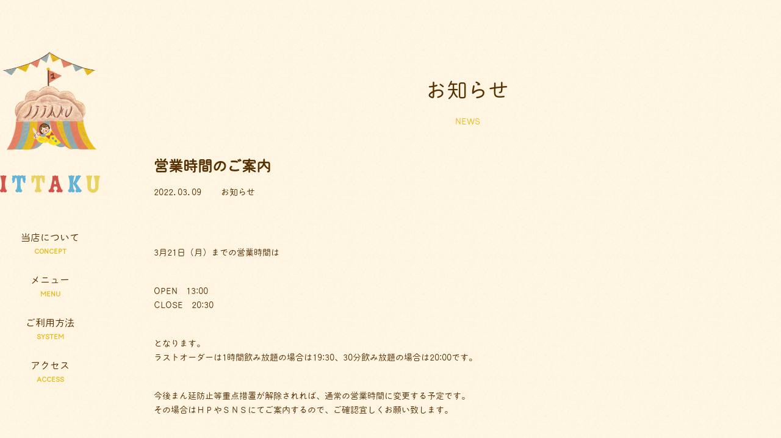

--- FILE ---
content_type: text/html; charset=UTF-8
request_url: http://ittaku-gyoza.com/archives/21
body_size: 8133
content:
<!DOCTYPE html>
<html>
	<head>
		<meta charset="UTF-8">
		<title>営業時間のご案内 | 立ち飲み餃子専門店【ITTAKU】</title>
		<meta name="description" content="神戸三宮にある立ち飲み餃子専門店ITTAKUは、ジューシーな肉餃子と様々な銘柄のビール・チューハイ飲み放題で、お一人でも気軽に楽しめるお店です。">
		<meta name="keywords" content="神戸,三宮,餃子,飲み放題,ビール,立ち飲み,ITTAKU">
		<meta name='robots' content='max-image-preview:large' />
<link rel="alternate" type="application/rss+xml" title="立ち飲み餃子専門店【ITTAKU】 &raquo; 営業時間のご案内 のコメントのフィード" href="http://ittaku-gyoza.com/archives/21/feed" />
<link rel="alternate" title="oEmbed (JSON)" type="application/json+oembed" href="http://ittaku-gyoza.com/wp-json/oembed/1.0/embed?url=http%3A%2F%2Fittaku-gyoza.com%2Farchives%2F21" />
<link rel="alternate" title="oEmbed (XML)" type="text/xml+oembed" href="http://ittaku-gyoza.com/wp-json/oembed/1.0/embed?url=http%3A%2F%2Fittaku-gyoza.com%2Farchives%2F21&#038;format=xml" />
<style id='wp-img-auto-sizes-contain-inline-css' type='text/css'>
img:is([sizes=auto i],[sizes^="auto," i]){contain-intrinsic-size:3000px 1500px}
/*# sourceURL=wp-img-auto-sizes-contain-inline-css */
</style>
<style id='wp-emoji-styles-inline-css' type='text/css'>

	img.wp-smiley, img.emoji {
		display: inline !important;
		border: none !important;
		box-shadow: none !important;
		height: 1em !important;
		width: 1em !important;
		margin: 0 0.07em !important;
		vertical-align: -0.1em !important;
		background: none !important;
		padding: 0 !important;
	}
/*# sourceURL=wp-emoji-styles-inline-css */
</style>
<style id='wp-block-library-inline-css' type='text/css'>
:root{--wp-block-synced-color:#7a00df;--wp-block-synced-color--rgb:122,0,223;--wp-bound-block-color:var(--wp-block-synced-color);--wp-editor-canvas-background:#ddd;--wp-admin-theme-color:#007cba;--wp-admin-theme-color--rgb:0,124,186;--wp-admin-theme-color-darker-10:#006ba1;--wp-admin-theme-color-darker-10--rgb:0,107,160.5;--wp-admin-theme-color-darker-20:#005a87;--wp-admin-theme-color-darker-20--rgb:0,90,135;--wp-admin-border-width-focus:2px}@media (min-resolution:192dpi){:root{--wp-admin-border-width-focus:1.5px}}.wp-element-button{cursor:pointer}:root .has-very-light-gray-background-color{background-color:#eee}:root .has-very-dark-gray-background-color{background-color:#313131}:root .has-very-light-gray-color{color:#eee}:root .has-very-dark-gray-color{color:#313131}:root .has-vivid-green-cyan-to-vivid-cyan-blue-gradient-background{background:linear-gradient(135deg,#00d084,#0693e3)}:root .has-purple-crush-gradient-background{background:linear-gradient(135deg,#34e2e4,#4721fb 50%,#ab1dfe)}:root .has-hazy-dawn-gradient-background{background:linear-gradient(135deg,#faaca8,#dad0ec)}:root .has-subdued-olive-gradient-background{background:linear-gradient(135deg,#fafae1,#67a671)}:root .has-atomic-cream-gradient-background{background:linear-gradient(135deg,#fdd79a,#004a59)}:root .has-nightshade-gradient-background{background:linear-gradient(135deg,#330968,#31cdcf)}:root .has-midnight-gradient-background{background:linear-gradient(135deg,#020381,#2874fc)}:root{--wp--preset--font-size--normal:16px;--wp--preset--font-size--huge:42px}.has-regular-font-size{font-size:1em}.has-larger-font-size{font-size:2.625em}.has-normal-font-size{font-size:var(--wp--preset--font-size--normal)}.has-huge-font-size{font-size:var(--wp--preset--font-size--huge)}.has-text-align-center{text-align:center}.has-text-align-left{text-align:left}.has-text-align-right{text-align:right}.has-fit-text{white-space:nowrap!important}#end-resizable-editor-section{display:none}.aligncenter{clear:both}.items-justified-left{justify-content:flex-start}.items-justified-center{justify-content:center}.items-justified-right{justify-content:flex-end}.items-justified-space-between{justify-content:space-between}.screen-reader-text{border:0;clip-path:inset(50%);height:1px;margin:-1px;overflow:hidden;padding:0;position:absolute;width:1px;word-wrap:normal!important}.screen-reader-text:focus{background-color:#ddd;clip-path:none;color:#444;display:block;font-size:1em;height:auto;left:5px;line-height:normal;padding:15px 23px 14px;text-decoration:none;top:5px;width:auto;z-index:100000}html :where(.has-border-color){border-style:solid}html :where([style*=border-top-color]){border-top-style:solid}html :where([style*=border-right-color]){border-right-style:solid}html :where([style*=border-bottom-color]){border-bottom-style:solid}html :where([style*=border-left-color]){border-left-style:solid}html :where([style*=border-width]){border-style:solid}html :where([style*=border-top-width]){border-top-style:solid}html :where([style*=border-right-width]){border-right-style:solid}html :where([style*=border-bottom-width]){border-bottom-style:solid}html :where([style*=border-left-width]){border-left-style:solid}html :where(img[class*=wp-image-]){height:auto;max-width:100%}:where(figure){margin:0 0 1em}html :where(.is-position-sticky){--wp-admin--admin-bar--position-offset:var(--wp-admin--admin-bar--height,0px)}@media screen and (max-width:600px){html :where(.is-position-sticky){--wp-admin--admin-bar--position-offset:0px}}

/*# sourceURL=wp-block-library-inline-css */
</style><style id='global-styles-inline-css' type='text/css'>
:root{--wp--preset--aspect-ratio--square: 1;--wp--preset--aspect-ratio--4-3: 4/3;--wp--preset--aspect-ratio--3-4: 3/4;--wp--preset--aspect-ratio--3-2: 3/2;--wp--preset--aspect-ratio--2-3: 2/3;--wp--preset--aspect-ratio--16-9: 16/9;--wp--preset--aspect-ratio--9-16: 9/16;--wp--preset--color--black: #000000;--wp--preset--color--cyan-bluish-gray: #abb8c3;--wp--preset--color--white: #ffffff;--wp--preset--color--pale-pink: #f78da7;--wp--preset--color--vivid-red: #cf2e2e;--wp--preset--color--luminous-vivid-orange: #ff6900;--wp--preset--color--luminous-vivid-amber: #fcb900;--wp--preset--color--light-green-cyan: #7bdcb5;--wp--preset--color--vivid-green-cyan: #00d084;--wp--preset--color--pale-cyan-blue: #8ed1fc;--wp--preset--color--vivid-cyan-blue: #0693e3;--wp--preset--color--vivid-purple: #9b51e0;--wp--preset--gradient--vivid-cyan-blue-to-vivid-purple: linear-gradient(135deg,rgb(6,147,227) 0%,rgb(155,81,224) 100%);--wp--preset--gradient--light-green-cyan-to-vivid-green-cyan: linear-gradient(135deg,rgb(122,220,180) 0%,rgb(0,208,130) 100%);--wp--preset--gradient--luminous-vivid-amber-to-luminous-vivid-orange: linear-gradient(135deg,rgb(252,185,0) 0%,rgb(255,105,0) 100%);--wp--preset--gradient--luminous-vivid-orange-to-vivid-red: linear-gradient(135deg,rgb(255,105,0) 0%,rgb(207,46,46) 100%);--wp--preset--gradient--very-light-gray-to-cyan-bluish-gray: linear-gradient(135deg,rgb(238,238,238) 0%,rgb(169,184,195) 100%);--wp--preset--gradient--cool-to-warm-spectrum: linear-gradient(135deg,rgb(74,234,220) 0%,rgb(151,120,209) 20%,rgb(207,42,186) 40%,rgb(238,44,130) 60%,rgb(251,105,98) 80%,rgb(254,248,76) 100%);--wp--preset--gradient--blush-light-purple: linear-gradient(135deg,rgb(255,206,236) 0%,rgb(152,150,240) 100%);--wp--preset--gradient--blush-bordeaux: linear-gradient(135deg,rgb(254,205,165) 0%,rgb(254,45,45) 50%,rgb(107,0,62) 100%);--wp--preset--gradient--luminous-dusk: linear-gradient(135deg,rgb(255,203,112) 0%,rgb(199,81,192) 50%,rgb(65,88,208) 100%);--wp--preset--gradient--pale-ocean: linear-gradient(135deg,rgb(255,245,203) 0%,rgb(182,227,212) 50%,rgb(51,167,181) 100%);--wp--preset--gradient--electric-grass: linear-gradient(135deg,rgb(202,248,128) 0%,rgb(113,206,126) 100%);--wp--preset--gradient--midnight: linear-gradient(135deg,rgb(2,3,129) 0%,rgb(40,116,252) 100%);--wp--preset--font-size--small: 13px;--wp--preset--font-size--medium: 20px;--wp--preset--font-size--large: 36px;--wp--preset--font-size--x-large: 42px;--wp--preset--spacing--20: 0.44rem;--wp--preset--spacing--30: 0.67rem;--wp--preset--spacing--40: 1rem;--wp--preset--spacing--50: 1.5rem;--wp--preset--spacing--60: 2.25rem;--wp--preset--spacing--70: 3.38rem;--wp--preset--spacing--80: 5.06rem;--wp--preset--shadow--natural: 6px 6px 9px rgba(0, 0, 0, 0.2);--wp--preset--shadow--deep: 12px 12px 50px rgba(0, 0, 0, 0.4);--wp--preset--shadow--sharp: 6px 6px 0px rgba(0, 0, 0, 0.2);--wp--preset--shadow--outlined: 6px 6px 0px -3px rgb(255, 255, 255), 6px 6px rgb(0, 0, 0);--wp--preset--shadow--crisp: 6px 6px 0px rgb(0, 0, 0);}:where(.is-layout-flex){gap: 0.5em;}:where(.is-layout-grid){gap: 0.5em;}body .is-layout-flex{display: flex;}.is-layout-flex{flex-wrap: wrap;align-items: center;}.is-layout-flex > :is(*, div){margin: 0;}body .is-layout-grid{display: grid;}.is-layout-grid > :is(*, div){margin: 0;}:where(.wp-block-columns.is-layout-flex){gap: 2em;}:where(.wp-block-columns.is-layout-grid){gap: 2em;}:where(.wp-block-post-template.is-layout-flex){gap: 1.25em;}:where(.wp-block-post-template.is-layout-grid){gap: 1.25em;}.has-black-color{color: var(--wp--preset--color--black) !important;}.has-cyan-bluish-gray-color{color: var(--wp--preset--color--cyan-bluish-gray) !important;}.has-white-color{color: var(--wp--preset--color--white) !important;}.has-pale-pink-color{color: var(--wp--preset--color--pale-pink) !important;}.has-vivid-red-color{color: var(--wp--preset--color--vivid-red) !important;}.has-luminous-vivid-orange-color{color: var(--wp--preset--color--luminous-vivid-orange) !important;}.has-luminous-vivid-amber-color{color: var(--wp--preset--color--luminous-vivid-amber) !important;}.has-light-green-cyan-color{color: var(--wp--preset--color--light-green-cyan) !important;}.has-vivid-green-cyan-color{color: var(--wp--preset--color--vivid-green-cyan) !important;}.has-pale-cyan-blue-color{color: var(--wp--preset--color--pale-cyan-blue) !important;}.has-vivid-cyan-blue-color{color: var(--wp--preset--color--vivid-cyan-blue) !important;}.has-vivid-purple-color{color: var(--wp--preset--color--vivid-purple) !important;}.has-black-background-color{background-color: var(--wp--preset--color--black) !important;}.has-cyan-bluish-gray-background-color{background-color: var(--wp--preset--color--cyan-bluish-gray) !important;}.has-white-background-color{background-color: var(--wp--preset--color--white) !important;}.has-pale-pink-background-color{background-color: var(--wp--preset--color--pale-pink) !important;}.has-vivid-red-background-color{background-color: var(--wp--preset--color--vivid-red) !important;}.has-luminous-vivid-orange-background-color{background-color: var(--wp--preset--color--luminous-vivid-orange) !important;}.has-luminous-vivid-amber-background-color{background-color: var(--wp--preset--color--luminous-vivid-amber) !important;}.has-light-green-cyan-background-color{background-color: var(--wp--preset--color--light-green-cyan) !important;}.has-vivid-green-cyan-background-color{background-color: var(--wp--preset--color--vivid-green-cyan) !important;}.has-pale-cyan-blue-background-color{background-color: var(--wp--preset--color--pale-cyan-blue) !important;}.has-vivid-cyan-blue-background-color{background-color: var(--wp--preset--color--vivid-cyan-blue) !important;}.has-vivid-purple-background-color{background-color: var(--wp--preset--color--vivid-purple) !important;}.has-black-border-color{border-color: var(--wp--preset--color--black) !important;}.has-cyan-bluish-gray-border-color{border-color: var(--wp--preset--color--cyan-bluish-gray) !important;}.has-white-border-color{border-color: var(--wp--preset--color--white) !important;}.has-pale-pink-border-color{border-color: var(--wp--preset--color--pale-pink) !important;}.has-vivid-red-border-color{border-color: var(--wp--preset--color--vivid-red) !important;}.has-luminous-vivid-orange-border-color{border-color: var(--wp--preset--color--luminous-vivid-orange) !important;}.has-luminous-vivid-amber-border-color{border-color: var(--wp--preset--color--luminous-vivid-amber) !important;}.has-light-green-cyan-border-color{border-color: var(--wp--preset--color--light-green-cyan) !important;}.has-vivid-green-cyan-border-color{border-color: var(--wp--preset--color--vivid-green-cyan) !important;}.has-pale-cyan-blue-border-color{border-color: var(--wp--preset--color--pale-cyan-blue) !important;}.has-vivid-cyan-blue-border-color{border-color: var(--wp--preset--color--vivid-cyan-blue) !important;}.has-vivid-purple-border-color{border-color: var(--wp--preset--color--vivid-purple) !important;}.has-vivid-cyan-blue-to-vivid-purple-gradient-background{background: var(--wp--preset--gradient--vivid-cyan-blue-to-vivid-purple) !important;}.has-light-green-cyan-to-vivid-green-cyan-gradient-background{background: var(--wp--preset--gradient--light-green-cyan-to-vivid-green-cyan) !important;}.has-luminous-vivid-amber-to-luminous-vivid-orange-gradient-background{background: var(--wp--preset--gradient--luminous-vivid-amber-to-luminous-vivid-orange) !important;}.has-luminous-vivid-orange-to-vivid-red-gradient-background{background: var(--wp--preset--gradient--luminous-vivid-orange-to-vivid-red) !important;}.has-very-light-gray-to-cyan-bluish-gray-gradient-background{background: var(--wp--preset--gradient--very-light-gray-to-cyan-bluish-gray) !important;}.has-cool-to-warm-spectrum-gradient-background{background: var(--wp--preset--gradient--cool-to-warm-spectrum) !important;}.has-blush-light-purple-gradient-background{background: var(--wp--preset--gradient--blush-light-purple) !important;}.has-blush-bordeaux-gradient-background{background: var(--wp--preset--gradient--blush-bordeaux) !important;}.has-luminous-dusk-gradient-background{background: var(--wp--preset--gradient--luminous-dusk) !important;}.has-pale-ocean-gradient-background{background: var(--wp--preset--gradient--pale-ocean) !important;}.has-electric-grass-gradient-background{background: var(--wp--preset--gradient--electric-grass) !important;}.has-midnight-gradient-background{background: var(--wp--preset--gradient--midnight) !important;}.has-small-font-size{font-size: var(--wp--preset--font-size--small) !important;}.has-medium-font-size{font-size: var(--wp--preset--font-size--medium) !important;}.has-large-font-size{font-size: var(--wp--preset--font-size--large) !important;}.has-x-large-font-size{font-size: var(--wp--preset--font-size--x-large) !important;}
/*# sourceURL=global-styles-inline-css */
</style>

<style id='classic-theme-styles-inline-css' type='text/css'>
/*! This file is auto-generated */
.wp-block-button__link{color:#fff;background-color:#32373c;border-radius:9999px;box-shadow:none;text-decoration:none;padding:calc(.667em + 2px) calc(1.333em + 2px);font-size:1.125em}.wp-block-file__button{background:#32373c;color:#fff;text-decoration:none}
/*# sourceURL=/wp-includes/css/classic-themes.min.css */
</style>
<link rel='stylesheet' id='contact-form-7-css' href='http://ittaku-gyoza.com/wp/wp-content/plugins/contact-form-7/includes/css/styles.css?ver=5.5.4' type='text/css' media='all' />
<link rel="https://api.w.org/" href="http://ittaku-gyoza.com/wp-json/" /><link rel="alternate" title="JSON" type="application/json" href="http://ittaku-gyoza.com/wp-json/wp/v2/posts/21" /><link rel="EditURI" type="application/rsd+xml" title="RSD" href="http://ittaku-gyoza.com/wp/xmlrpc.php?rsd" />
<meta name="generator" content="WordPress 6.9" />
<link rel="canonical" href="http://ittaku-gyoza.com/archives/21" />
<link rel='shortlink' href='http://ittaku-gyoza.com/?p=21' />
		<meta name="viewport" content="width=device-width, initial-scale=1.0, maximum-scale=1.0">
		<link rel="stylesheet" href="http://ittaku-gyoza.com/wp/wp-content/themes/ITTAKU/css/normalize.css">
		<link rel="stylesheet" href="http://ittaku-gyoza.com/wp/wp-content/themes/ITTAKU/css/animate.css">
		<link rel="stylesheet" href="http://ittaku-gyoza.com/wp/wp-content/themes/ITTAKU/style.css">
		<link rel="stylesheet" href="http://ittaku-gyoza.com/wp/wp-content/themes/ITTAKU/css/hover.css">
		<link rel="stylesheet" href="http://ittaku-gyoza.com/wp/wp-content/themes/ITTAKU/css/responsive.css">
		<link rel="shortcut icon" href="http://ittaku-gyoza.com/wp/wp-content/themes/ITTAKU/img/favicon.ico" />
		<script>
		  (function(d) {
		    var config = {
		      kitId: 'six4chz',
		      scriptTimeout: 3000,
		      async: true
		    },
		    h=d.documentElement,t=setTimeout(function(){h.className=h.className.replace(/\bwf-loading\b/g,"")+" wf-inactive";},config.scriptTimeout),tk=d.createElement("script"),f=false,s=d.getElementsByTagName("script")[0],a;h.className+=" wf-loading";tk.src='https://use.typekit.net/'+config.kitId+'.js';tk.async=true;tk.onload=tk.onreadystatechange=function(){a=this.readyState;if(f||a&&a!="complete"&&a!="loaded")return;f=true;clearTimeout(t);try{Typekit.load(config)}catch(e){}};s.parentNode.insertBefore(tk,s)
		  })(document);
		</script>
	</head>
	<body>
		<div id="load"><div id="logomark">
			<div class="dot"><img src="http://ittaku-gyoza.com/wp/wp-content/themes/ITTAKU/img/i.svg" width="14" alt=""></div>
	        <div class="dot"><img src="http://ittaku-gyoza.com/wp/wp-content/themes/ITTAKU/img/t1.svg" width="28"  alt=""></div>
	        <div class="dot"><img src="http://ittaku-gyoza.com/wp/wp-content/themes/ITTAKU/img/t2.svg" width="28"  alt=""></div>
	        <div class="dot"><img src="http://ittaku-gyoza.com/wp/wp-content/themes/ITTAKU/img/a.svg" width="28" alt=""></div>
	        <div class="dot"><img src="http://ittaku-gyoza.com/wp/wp-content/themes/ITTAKU/img/k.svg" width="28" alt=""></div>
	        <div class="dot"><img src="http://ittaku-gyoza.com/wp/wp-content/themes/ITTAKU/img/u.svg" width="28" alt=""></div>
		</div></div>
		<header id="header">
			<div id="burger">
				<span></span>
				<span></span>
				<span></span>
			</div>
			<div class="header_inner">
				<h1 class="header_logo eng"><a href="http://ittaku-gyoza.com/"><img src="http://ittaku-gyoza.com/wp/wp-content/themes/ITTAKU/img/logotxt.svg" alt="ITTAKU"></a></h1>
<nav id="gnav">
	<ul class="header_nav">
		<li><a href="http://ittaku-gyoza.com/#topConcept">
			<span class="main">当店について</span>
			<span class="sub">CONCEPT</span>
		</a></li>
		<li><a href="http://ittaku-gyoza.com/#topMenu">
			<span class="main">メニュー</span>
			<span class="sub">MENU</span>
		</a></li>
		<li><a href="http://ittaku-gyoza.com/#topSystem">
			<span class="main">ご利用方法</span>
			<span class="sub">SYSTEM</span>
		</a></li>
		<li><a href="http://ittaku-gyoza.com/#topAccess">
			<span class="main">アクセス</span>
			<span class="sub">ACCESS</span>
		</a></li>
	</ul>
</nav>			</div>
		</header>
		<div id="wrapper" class="lw">
			<article id="lwNews" class="outer lwclm">
				<aside id="side">
					<p class="header_logomark"><img src="http://ittaku-gyoza.com/wp/wp-content/themes/ITTAKU/img/logo.png" width="160" alt=""></p>
					<h1 class="header_logo eng"><a href="http://ittaku-gyoza.com/"><img src="http://ittaku-gyoza.com/wp/wp-content/themes/ITTAKU/img/logotxt.svg" alt="ITTAKU"></a></h1>
<nav id="gnav">
	<ul class="header_nav">
		<li><a href="http://ittaku-gyoza.com/#topConcept">
			<span class="main">当店について</span>
			<span class="sub">CONCEPT</span>
		</a></li>
		<li><a href="http://ittaku-gyoza.com/#topMenu">
			<span class="main">メニュー</span>
			<span class="sub">MENU</span>
		</a></li>
		<li><a href="http://ittaku-gyoza.com/#topSystem">
			<span class="main">ご利用方法</span>
			<span class="sub">SYSTEM</span>
		</a></li>
		<li><a href="http://ittaku-gyoza.com/#topAccess">
			<span class="main">アクセス</span>
			<span class="sub">ACCESS</span>
		</a></li>
	</ul>
</nav>				</aside>
				<section id="main">
					<h2 class="c-title01">
						<span class="main">お知らせ</span>
						<span class="sub">NEWS</span>
					</h2>
					<div class="single">
												<h3 class="single_title">営業時間のご案内</h3>
						<div class="news_info">
							<p class="date">2022.03.09</p>
							<p class="cat">お知らせ</p>
						</div>
						<div class="single_content">
														<p>3月21日（月）までの営業時間は</p>
<p>OPEN　13:00<br />
CLOSE　20:30</p>
<p>となります。<br />
ラストオーダーは1時間飲み放題の場合は19:30、30分飲み放題の場合は20:00です。</p>
<p>今後まん延防止等重点措置が解除されれば、通常の営業時間に変更する予定です。<br />
その場合はＨＰやＳＮＳにてご案内するので、ご確認宜しくお願い致します。</p>
<p><img fetchpriority="high" decoding="async" class="alignnone size-medium wp-image-22" src="http://ittaku-gyoza.com/wp/wp-content/uploads/2022/03/S__14016521-300x225.jpg" alt="" width="300" height="225" srcset="http://ittaku-gyoza.com/wp/wp-content/uploads/2022/03/S__14016521-300x225.jpg 300w, http://ittaku-gyoza.com/wp/wp-content/uploads/2022/03/S__14016521-1024x768.jpg 1024w, http://ittaku-gyoza.com/wp/wp-content/uploads/2022/03/S__14016521-768x576.jpg 768w, http://ittaku-gyoza.com/wp/wp-content/uploads/2022/03/S__14016521-1536x1152.jpg 1536w, http://ittaku-gyoza.com/wp/wp-content/uploads/2022/03/S__14016521-2048x1536.jpg 2048w" sizes="(max-width: 300px) 100vw, 300px" /></p>
													</div>
					</div>
					<div class="pager">
												<p class="arrow"><a href="http://ittaku-gyoza.com/news">一覧へ戻る</a></p>
											</div>
					<ol class="bread">
						<li><a href="http://ittaku-gyoza.com/">トップ</a></li>
						<li><a href="http://ittaku-gyoza.com/news">お知らせ</a></li>
						<li><a href="http://ittaku-gyoza.com/archives/21">
							営業時間のご案内						</a></li>
					</ol>
				</section>
			</article>
		</div>

		<footer id="footer">
			<div class="footer_inner inner">
				<nav class="footer_nav">
					<ul>
						<li><a href="http://ittaku-gyoza.com/#topConcept">当店について</a></li>
						<li><a href="http://ittaku-gyoza.com/#topMenu">メニュー</a></li>
						<li><a href="http://ittaku-gyoza.com/#topSystem">ご利用方法</a></li>
						<li><a href="http://ittaku-gyoza.com/#topAccess">アクセス</a></li>
					</ul>
				</nav>
				<p class="footer_logo"><img src="http://ittaku-gyoza.com/wp/wp-content/themes/ITTAKU/img/logotxt.svg" width="160" alt=""></p>
				<nav class="footer_nav">
					<ul>
						<li><a href="http://kobeaxis.co.jp/" target="_blank">運営会社</a></li>
						<!--<li><a href="http://kobeaxis.co.jp/" target="_blank">ネイルサロン</a></li>-->
					</ul>
				</nav>
			</div>
			<p class="copy">&copy; ITTAKU ALL RIGHT RESERVED</p>
		</footer>
		<script src="//ajax.googleapis.com/ajax/libs/jquery/1.9.1/jquery.min.js"></script>
		<script src="http://ittaku-gyoza.com/wp/wp-content/themes/ITTAKU/js/jquery.easing.1.3.js"></script>
		<script src="http://ittaku-gyoza.com/wp/wp-content/themes/ITTAKU/js/wow.js"></script>
		<script src="http://ittaku-gyoza.com/wp/wp-content/themes/ITTAKU/js/main.js"></script>
		<script>
			jQuery(function($) {
				new WOW().init();
				$(window).load(function(){
					$('#load').fadeOut("slow");
				});
			});
		</script>
	</body>
	<script type="speculationrules">
{"prefetch":[{"source":"document","where":{"and":[{"href_matches":"/*"},{"not":{"href_matches":["/wp/wp-*.php","/wp/wp-admin/*","/wp/wp-content/uploads/*","/wp/wp-content/*","/wp/wp-content/plugins/*","/wp/wp-content/themes/ITTAKU/*","/*\\?(.+)"]}},{"not":{"selector_matches":"a[rel~=\"nofollow\"]"}},{"not":{"selector_matches":".no-prefetch, .no-prefetch a"}}]},"eagerness":"conservative"}]}
</script>
<script type="text/javascript">
document.addEventListener( 'wpcf7mailsent', function( event ) {
    location = './thanks';
}, false );
</script>
<script type="text/javascript" src="http://ittaku-gyoza.com/wp/wp-includes/js/dist/vendor/wp-polyfill.min.js?ver=3.15.0" id="wp-polyfill-js"></script>
<script type="text/javascript" id="contact-form-7-js-extra">
/* <![CDATA[ */
var wpcf7 = {"api":{"root":"http://ittaku-gyoza.com/wp-json/","namespace":"contact-form-7/v1"}};
//# sourceURL=contact-form-7-js-extra
/* ]]> */
</script>
<script type="text/javascript" src="http://ittaku-gyoza.com/wp/wp-content/plugins/contact-form-7/includes/js/index.js?ver=5.5.4" id="contact-form-7-js"></script>
<script id="wp-emoji-settings" type="application/json">
{"baseUrl":"https://s.w.org/images/core/emoji/17.0.2/72x72/","ext":".png","svgUrl":"https://s.w.org/images/core/emoji/17.0.2/svg/","svgExt":".svg","source":{"concatemoji":"http://ittaku-gyoza.com/wp/wp-includes/js/wp-emoji-release.min.js?ver=6.9"}}
</script>
<script type="module">
/* <![CDATA[ */
/*! This file is auto-generated */
const a=JSON.parse(document.getElementById("wp-emoji-settings").textContent),o=(window._wpemojiSettings=a,"wpEmojiSettingsSupports"),s=["flag","emoji"];function i(e){try{var t={supportTests:e,timestamp:(new Date).valueOf()};sessionStorage.setItem(o,JSON.stringify(t))}catch(e){}}function c(e,t,n){e.clearRect(0,0,e.canvas.width,e.canvas.height),e.fillText(t,0,0);t=new Uint32Array(e.getImageData(0,0,e.canvas.width,e.canvas.height).data);e.clearRect(0,0,e.canvas.width,e.canvas.height),e.fillText(n,0,0);const a=new Uint32Array(e.getImageData(0,0,e.canvas.width,e.canvas.height).data);return t.every((e,t)=>e===a[t])}function p(e,t){e.clearRect(0,0,e.canvas.width,e.canvas.height),e.fillText(t,0,0);var n=e.getImageData(16,16,1,1);for(let e=0;e<n.data.length;e++)if(0!==n.data[e])return!1;return!0}function u(e,t,n,a){switch(t){case"flag":return n(e,"\ud83c\udff3\ufe0f\u200d\u26a7\ufe0f","\ud83c\udff3\ufe0f\u200b\u26a7\ufe0f")?!1:!n(e,"\ud83c\udde8\ud83c\uddf6","\ud83c\udde8\u200b\ud83c\uddf6")&&!n(e,"\ud83c\udff4\udb40\udc67\udb40\udc62\udb40\udc65\udb40\udc6e\udb40\udc67\udb40\udc7f","\ud83c\udff4\u200b\udb40\udc67\u200b\udb40\udc62\u200b\udb40\udc65\u200b\udb40\udc6e\u200b\udb40\udc67\u200b\udb40\udc7f");case"emoji":return!a(e,"\ud83e\u1fac8")}return!1}function f(e,t,n,a){let r;const o=(r="undefined"!=typeof WorkerGlobalScope&&self instanceof WorkerGlobalScope?new OffscreenCanvas(300,150):document.createElement("canvas")).getContext("2d",{willReadFrequently:!0}),s=(o.textBaseline="top",o.font="600 32px Arial",{});return e.forEach(e=>{s[e]=t(o,e,n,a)}),s}function r(e){var t=document.createElement("script");t.src=e,t.defer=!0,document.head.appendChild(t)}a.supports={everything:!0,everythingExceptFlag:!0},new Promise(t=>{let n=function(){try{var e=JSON.parse(sessionStorage.getItem(o));if("object"==typeof e&&"number"==typeof e.timestamp&&(new Date).valueOf()<e.timestamp+604800&&"object"==typeof e.supportTests)return e.supportTests}catch(e){}return null}();if(!n){if("undefined"!=typeof Worker&&"undefined"!=typeof OffscreenCanvas&&"undefined"!=typeof URL&&URL.createObjectURL&&"undefined"!=typeof Blob)try{var e="postMessage("+f.toString()+"("+[JSON.stringify(s),u.toString(),c.toString(),p.toString()].join(",")+"));",a=new Blob([e],{type:"text/javascript"});const r=new Worker(URL.createObjectURL(a),{name:"wpTestEmojiSupports"});return void(r.onmessage=e=>{i(n=e.data),r.terminate(),t(n)})}catch(e){}i(n=f(s,u,c,p))}t(n)}).then(e=>{for(const n in e)a.supports[n]=e[n],a.supports.everything=a.supports.everything&&a.supports[n],"flag"!==n&&(a.supports.everythingExceptFlag=a.supports.everythingExceptFlag&&a.supports[n]);var t;a.supports.everythingExceptFlag=a.supports.everythingExceptFlag&&!a.supports.flag,a.supports.everything||((t=a.source||{}).concatemoji?r(t.concatemoji):t.wpemoji&&t.twemoji&&(r(t.twemoji),r(t.wpemoji)))});
//# sourceURL=http://ittaku-gyoza.com/wp/wp-includes/js/wp-emoji-loader.min.js
/* ]]> */
</script>
</html>

--- FILE ---
content_type: text/css
request_url: http://ittaku-gyoza.com/wp/wp-content/themes/ITTAKU/style.css
body_size: 6349
content:
/*
Theme Name: ITTAKU
Description: KOBE AXIS様 オリジナルテーマ
Author: Knotus.Inc
*/

@charset "UTF-8";
.imagebox img {
  border-radius: 24px;
}

/*==============================================
　テキスト
==============================================*/
.eng {
  font-family: charcuterie-contrast, sans-serif;
  font-weight: 400;
  font-style: normal;
}

.txt {
  line-height: 1.7;
}
.txt.center {
  text-align: center;
}

.t-yellow {
  color: #e5b919;
}

/*==============================================
　タイトル
==============================================*/
/*　c-title01
￣￣￣￣￣￣￣￣￣￣￣￣￣￣￣￣￣￣￣￣￣￣￣￣￣￣￣￣*/
.c-title01 {
  text-align: center;
  font-weight: normal;
  margin-bottom: 48px;
}
.c-title01 .main {
  font-size: 3.4rem;
  display: block;
}
.c-title01 .sub {
  font-size: 1.4rem;
  color: #e5b919;
  margin-top: 24px;
  display: block;
}

/*　c-title02
￣￣￣￣￣￣￣￣￣￣￣￣￣￣￣￣￣￣￣￣￣￣￣￣￣￣￣￣*/
.c-title02 {
  margin-bottom: 24px;
  font-weight: normal;
}
.c-title02 .main {
  font-size: 2.6rem;
  display: block;
}
.c-title02 .sub {
  font-size: 1.4rem;
  color: #e5b919;
  margin-bottom: 8px;
  display: block;
}

/*　c-title03
￣￣￣￣￣￣￣￣￣￣￣￣￣￣￣￣￣￣￣￣￣￣￣￣￣￣￣￣*/
.c-title03 {
  font-size: 2.4rem;
  text-align: center;
  padding-bottom: 24px;
  position: relative;
  line-height: 1.6;
  margin-bottom: 32px;
}
.c-title03:after {
  content: "";
  width: 50px;
  height: 1px;
  background: #e5b919;
  position: absolute;
  bottom: 0;
  left: 50%;
  transform: translateX(-50%);
}

/*==============================================
　ボタン
==============================================*/
/*　c-btn01
￣￣￣￣￣￣￣￣￣￣￣￣￣￣￣￣￣￣￣￣￣￣￣￣￣￣￣￣*/
.c-btn01 {
  max-width: 200px;
  width: 100%;
  margin: 0 auto;
}
.c-btn01 .btn {
  display: block;
  padding: 16px 24px;
  background: #573001;
  color: #fff;
  font-size: 1.4rem;
  text-align: center;
  border-radius: 50px;
  font-family: maru-maru-gothic-bsr-stdn, "游ゴシック体", "Yu Gothic", YuGothic, "ヒラギノ角ゴ Pro", "Hiragino Kaku Gothic Pro", "メイリオ", Meiryo, "MS Pゴシック", "MS PGothic", sans-serif;
}

.arrow a {
  display: block;
  padding-right: 28px;
  font-size: 1.2rem;
  position: relative;
}
.arrow a:before, .arrow a:after {
  content: "";
  position: absolute;
  top: 50%;
  transition:.2s;
}
.arrow a:before {
  width: 22px;
  height: 22px;
  border-radius: 50%;
  background: #fc7e65;
  transform: translateY(-50%);
  right: 0;
}
.arrow a:after {
  width: 6px;
  height: 6px;
  border-top: 1px solid #fff;
  border-right: 1px solid #fff;
  position: absolute;
  right: 10px;
  transform: translateY(-50%) rotate(45deg);
}

/*==============================================
　リスト
==============================================*/
/*　c-list01
￣￣￣￣￣￣￣￣￣￣￣￣￣￣￣￣￣￣￣￣￣￣￣￣￣￣￣￣*/
/*==============================================
　　Reset
==============================================*/
* {
  box-sizing: border-box;
}

html {
  font-size: 10px;
}

body {
  color: #573001;
  background: url(img/bg.png) left top/100px;
  font-family: maru-maru-gothic-bsr-stdn, "游ゴシック体", "Yu Gothic", YuGothic, "ヒラギノ角ゴ Pro", "Hiragino Kaku Gothic Pro", "メイリオ", Meiryo, "MS Pゴシック", "MS PGothic", sans-serif;
  font-size: 1.4rem;
  -webkit-font-smoothing: antialiased;
  -moz-osx-font-smoothing: grayscale;
}

img {
  max-width: 100%;
  vertical-align: bottom;
}

ul, ol {
  margin: 0;
  padding: 0;
}

li {
  list-style-type: none;
}

p {
  margin: 0;
  padding: 0;
}

a {
  color: #573001;
  text-decoration: none;
}

a, a:hover, button, button:hover, img, article, input, textarea {
  text-decoration: none;
  -webkit-transition: 0.2s;
  -moz-transition: 0.2s;
  -o-transition: 0.2s;
  -ms-transition: 0.2s;
  transition: 0.2s;
}

h1, h2, h3, h4, h5, h6 {
  font-size: 1em;
  margin: 0;
  padding: 0;
}

dl, dt, dd {
  margin: 0;
  padding: 0;
}

input:focus, textarea:focus {
  outline: none;
}

input, textarea, button {
  border: none;
  background: none;
}

button {
  cursor: pointer;
  display: block;
  width: 100%;
}

figure, figcaption {
  margin: 0;
  padding: 0;
}

/*==============================================
　　Common
==============================================*/
/*　Layout -- Boxレイアウト
￣￣￣￣￣￣￣￣￣￣￣￣￣￣￣￣￣￣￣￣￣￣￣￣￣￣￣￣*/
#wrapper {
  overflow: hidden;
  width: 100%;
}

.inner {
  margin: 0 auto;
  max-width: 1200px;
  width: 100%;
}

.outer {
  margin: 0 auto;
  max-width: 1280px;
  width: 100%;
}

/*  Width -- 横幅の指定
￣￣￣￣￣￣￣￣￣￣￣￣￣￣￣￣￣￣￣￣￣￣￣￣￣￣￣￣*/
.w10 {
  width: 10%;
}

.w15 {
  width: 15%;
}

.w20 {
  width: 20%;
}

.w25 {
  width: 25%;
}

.w30 {
  width: 30%;
}

.w35 {
  width: 35%;
}

.w40 {
  width: 40%;
}

.w45 {
  width: 45%;
}

.w50 {
  width: 50%;
}

.w55 {
  width: 55%;
}

.w60 {
  width: 60%;
}

.w65 {
  width: 65%;
}

.w70 {
  width: 70%;
}

.w75 {
  width: 75%;
}

.w80 {
  width: 80%;
}

.w85 {
  width: 85%;
}

.w90 {
  width: 90%;
}

.w95 {
  width: 95%;
}

.w100 {
  width: 100%;
}

/*　Link -- リンクの指定
￣￣￣￣￣￣￣￣￣￣￣￣￣￣￣￣￣￣￣￣￣￣￣￣￣￣￣￣*/
.txtLink,
.txtLink-hover:hover {
  text-decoration: underline;
}

/*　Load -- ローディング
￣￣￣￣￣￣￣￣￣￣￣￣￣￣￣￣￣￣￣￣￣￣￣￣￣￣￣￣*/
#load {
  width: 100%;
  height: 100vh;
  background: url(img/bg.png) left top/100px;
  z-index: 999999998;
  position: fixed;
  top: 0;
  left: 0;
}

#logomark {
  display: flex;
  justify-content: center;
  align-items: center;
  position: fixed;
  top: 50%;
  left: 50%;
  z-index: 999999999;
  -webkit-transform: translate(-50%, -50%);
  -moz-transform: translate(-50%, -50%);
  -ms-transform: translate(-50%, -50%);
  -o-transform: translate(-50%, -50%);
  transform: translate(-50%, -50%);
}
@keyframes logo {
  0% {
    -webkit-transform: translateY(0);
    -moz-transform: translateY(0);
    -ms-transform: translateY(0);
    -o-transform: translateY(0);
    transform: translateY(0);
  }
  25% {
    -webkit-transform: translateY(-30px);
    -moz-transform: translateY(-30px);
    -ms-transform: translateY(-30px);
    -o-transform: translateY(-30px);
    transform: translateY(-30px);
  }
  50% {
    -webkit-transform: translateY(0);
    -moz-transform: translateY(0);
    -ms-transform: translateY(0);
    -o-transform: translateY(0);
    transform: translateY(0);
  }
  100% {
    -webkit-transform: translateY(0);
    -moz-transform: translateY(0);
    -ms-transform: translateY(0);
    -o-transform: translateY(0);
    transform: translateY(0);
  }
}
.dot {
    margin: 0 6px;
}
.dot:nth-child(1) {
  -webkit-animation: logo 1.8s cubic-bezier(0.645, 0.045, 0.355, 1);
  -moz-animation: logo 1.8s cubic-bezier(0.645, 0.045, 0.355, 1);
  animation: logo 1.8s cubic-bezier(0.645, 0.045, 0.355, 1);
  -webkit-animation-iteration-count: infinite;
  -moz-animation-iteration-count: infinite;
  animation-iteration-count: infinite;
  -webkit-animation-fill-mode: forwards;
  -moz-animation-fill-mode: forwards;
  animation-fill-mode: forwards;
  -webkit-animation-delay: 0.05s;
  -moz-animation-delay: 0.05s;
  animation-delay: 0.05s;
}
.dot:nth-child(2) {
  -webkit-animation: logo 1.8s cubic-bezier(0.645, 0.045, 0.355, 1);
  -moz-animation: logo 1.8s cubic-bezier(0.645, 0.045, 0.355, 1);
  animation: logo 1.8s cubic-bezier(0.645, 0.045, 0.355, 1);
  -webkit-animation-iteration-count: infinite;
  -moz-animation-iteration-count: infinite;
  animation-iteration-count: infinite;
  -webkit-animation-fill-mode: forwards;
  -moz-animation-fill-mode: forwards;
  animation-fill-mode: forwards;
  -webkit-animation-delay: 0.1s;
  -moz-animation-delay: 0.1s;
  animation-delay: 0.1s;
}
.dot:nth-child(3) {
  -webkit-animation: logo 1.8s cubic-bezier(0.645, 0.045, 0.355, 1);
  -moz-animation: logo 1.8s cubic-bezier(0.645, 0.045, 0.355, 1);
  animation: logo 1.8s cubic-bezier(0.645, 0.045, 0.355, 1);
  -webkit-animation-iteration-count: infinite;
  -moz-animation-iteration-count: infinite;
  animation-iteration-count: infinite;
  -webkit-animation-fill-mode: forwards;
  -moz-animation-fill-mode: forwards;
  animation-fill-mode: forwards;
  -webkit-animation-delay: 0.15s;
  -moz-animation-delay: 0.15s;
  animation-delay: 0.15s;
}
.dot:nth-child(4) {
  -webkit-animation: logo 1.8s cubic-bezier(0.645, 0.045, 0.355, 1);
  -moz-animation: logo 1.8s cubic-bezier(0.645, 0.045, 0.355, 1);
  animation: logo 1.8s cubic-bezier(0.645, 0.045, 0.355, 1);
  -webkit-animation-iteration-count: infinite;
  -moz-animation-iteration-count: infinite;
  animation-iteration-count: infinite;
  -webkit-animation-fill-mode: forwards;
  -moz-animation-fill-mode: forwards;
  animation-fill-mode: forwards;
  -webkit-animation-delay: 0.2s;
  -moz-animation-delay: 0.2s;
  animation-delay: 0.2s;
}
.dot:nth-child(5) {
  -webkit-animation: logo 1.8s cubic-bezier(0.645, 0.045, 0.355, 1);
  -moz-animation: logo 1.8s cubic-bezier(0.645, 0.045, 0.355, 1);
  animation: logo 1.8s cubic-bezier(0.645, 0.045, 0.355, 1);
  -webkit-animation-iteration-count: infinite;
  -moz-animation-iteration-count: infinite;
  animation-iteration-count: infinite;
  -webkit-animation-fill-mode: forwards;
  -moz-animation-fill-mode: forwards;
  animation-fill-mode: forwards;
  -webkit-animation-delay: 0.25s;
  -moz-animation-delay: 0.25s;
  animation-delay: 0.25s;
}
.dot:nth-child(6) {
  -webkit-animation: logo 1.8s cubic-bezier(0.645, 0.045, 0.355, 1);
  -moz-animation: logo 1.8s cubic-bezier(0.645, 0.045, 0.355, 1);
  animation: logo 1.8s cubic-bezier(0.645, 0.045, 0.355, 1);
  -webkit-animation-iteration-count: infinite;
  -moz-animation-iteration-count: infinite;
  animation-iteration-count: infinite;
  -webkit-animation-fill-mode: forwards;
  -moz-animation-fill-mode: forwards;
  animation-fill-mode: forwards;
  -webkit-animation-delay: 0.3s;
  -moz-animation-delay: 0.3s;
  animation-delay: 0.3s;
}

/*==============================================
　　Header
==============================================*/
.header_logo {
  font-size: 3.2rem;
  margin: 32px 0 64px;
  text-align: center;
}
.header_logo a {
  color: #e5b919;
  letter-spacing: 0.2rem;
}

#gnav {
  margin-bottom: 48px;
}
#gnav ul li {
  text-align: center;
}
#gnav ul li a {
  display: block;
  position: relative;
}
#gnav ul li a .main {
  font-size: 1.6rem;
  display: block;
}
#gnav ul li a .sub {
  font-size: 1.1rem;
  color: #e5b919;
  display: block;
  margin-top: 8px;
  font-weight: bold;
}
#gnav ul li + li {
  margin-top: 32px;
}

/*==============================================
　　Main
==============================================*/
/*　TopPage
￣￣￣￣￣￣￣￣￣￣￣￣￣￣￣￣￣￣￣￣￣￣￣￣￣￣￣￣*/
.mv {
  height: 670px;
  position: relative;
  padding: 0 16px;
}
.mv .outer {
  height: 100%;
  display: flex;
  justify-content: space-between;
  align-items: flex-end;
  position: relative;
}
.mv_center .main {
  max-width: 654px;
  width: 100%;
  position: absolute;
  top: -104px;
  left: calc(50% + 80px);
  transform: translateX(-50%);
}
.mv_center .sub {
  width: 160px;
  border-radius: 50%;
  position: absolute;
  left: 20%;
  bottom: 72px;
}
.mv_center .sub:before {
  content: "";
  width: 236px;
  height: 236px;
  background: url(img/mv_txt.svg) no-repeat center center/100%;
  position: absolute;
  top: 50%;
  left: 50%;
  transform: translate(-50%, -50%) rotate(0);
  animation: mv_txt 40s linear 0s infinite;
}
@keyframes mv_txt {
  0% {
    transform: translate(-50%, -50%) rotate(360deg);
  }
  100% {
    transform: translate(-50%, -50%) rotate(0);
  }
}
.mv_center .sub img {
  border-radius: 50%;
}
.mv_catch {
  font-size: 2.6rem;
  letter-spacing: 0.4rem;
  line-height: 1.8;
  text-align: right;
  position: relative;
}
.mv_catch:after {
  content: "";
  width: 86px;
  height: 57px;
  background: url(img/deco01.svg) no-repeat center center/100%;
  position: absolute;
  top: -48px;
  right: -48px;
}
.mv_sns {
  margin-top: 80px;
}
.mv_sns_list {
  display: flex;
  justify-content: flex-end;
  align-items: center;
}
.mv_sns_list li {
  font-size: 1.2rem;
}
.mv_sns_list li + li {
  margin-left: 24px;
}
.mv_news_list {
  margin-top: 104px;
  width: calc(100% - 32px);
}
.mv_news_list a {
  background: #fff;
  border: 1px solid #fff;
  padding: 32px 56px;
  border-radius: 100px;
  display: flex;
  justify-content: flex-start;
  align-items: center;
  position: relative;
}
.mv_news_list a:after {
  content: "";
  width: 6px;
  height: 6px;
  border-top: 1px solid #573001;
  border-right: 1px solid #573001;
  position: absolute;
  top: 50%;
  right: 56px;
  transform: translateY(-50%) rotate(45deg);
}
.mv_news_info {
  display: flex;
  justify-content: flex-start;
  align-items: center;
}
.mv_news_info_cat {
  background: #fc7e65;
  width: 104px;
  padding: 8px;
  display: inline-block;
  color: #fff;
  text-align: center;
  border-radius: 40px;
  font-size: 1.2rem;
  margin-right: 40px;
}
.mv_news_info_date {
  margin-right: 40px;
}

.concept {
  padding: 128px 16px 0;
}
.concept_content {
  background: #fff;
  padding: 48px 96px 40px;
  border-radius: 0 24px 0 24px;
  margin-top: -192px;
  transform: translateX(-32px);
  width: 59.3%;
}
.concept_content .title {
  font-size: 2.6rem;
  margin-bottom: 16px;
  line-height: 1.5;
}

.kodawari {
  padding: 0 16px 192px;
}
.kodawari_list {
  margin-top: 144px;
  background: url(img/kodawari_bg.png) no-repeat center top/100%;
}
.kodawari_list li {
  max-width: 880px;
  width: 100%;
  margin: 0 auto;
  display: flex;
  justify-content: center;
  align-items: stretch;
  flex-wrap: wrap;
}
.kodawari_list li:nth-child(odd) .kodawari_content:before {
  right: 0;
}
.kodawari_list li:nth-child(even) {
  flex-direction: row-reverse;
}
.kodawari_list li:nth-child(even) .kodawari_content:before {
  left: 0;
}
.kodawari_list li + li {
  margin-top: 128px;
}
.kodawari_image, .kodawari_content {
  width: 50%;
}
.kodawari_image {
  position: relative;
  z-index: 1;
}
.kodawari_content {
  padding: 40px 64px;
  position: relative;
  transform: translateY(64px);
}
.kodawari_content:before {
  content: "";
  width: calc(100% + 80px);
  height: 100%;
  background: rgba(255, 221, 136, 0.2);
  position: absolute;
  top: 0;
  border-radius: 24px;
  z-index: 0;
}
.kodawari_content .txt {
  font-size: 1.2rem;
}

.menu {
  padding: 0 16px;
}
.menu_image {
  position: relative;
}
.menu_catch {
  font-size: 2.6rem;
  -ms-writing-mode: tb-rl;
  writing-mode: vertical-rl;
  background: #fff;
  padding: 40px;
  line-height: 1.7;
  border-radius: 0 24px 0 24px;
  position: absolute;
  top: -32px;
  right: -32px;
  z-index: 2;
}
.menu_content {
  display: flex;
  justify-content: center;
  flex-wrap: wrap;
}
.menu_content_left, .menu_content_right {
  width: 50%;
  padding: 0 72px;
}
.menu_content_left .c-title02, .menu_content_right .c-title02 {
  text-align: center;
  margin-top: 64px;
  margin-bottom: 40px;
}
.menu_content_right {
  padding-right: 0;
}
.menu_content_right .menu_list_box {
  justify-content: flex-start;
}
.menu_content_right .menu_list_box + .menu_list_box {
  margin-top: 40px;
}
.menu_content .kome {
  padding-left: 24px;
  font-size: 1.2rem;
  margin-top: 12px;
  display: block;
}
.menu_list {
  margin-bottom: 16px;
}
.menu_list_box {
  display: flex;
  justify-content: space-between;
  align-items: flex-start;
  padding-left: 24px;
  position: relative;
  font-size: 1.6rem;
}
.menu_list_box:before {
  content: "";
  width: 7px;
  height: 7px;
  border-radius: 2px;
  background: #e5b919;
  position: absolute;
  top: 6px;
  left: 0;
}
.menu_list_box.set {
  padding: 8px;
  padding-left: 32px;
  background: #fff;
  border-radius: 4px;
}
.menu_list_box.set:before {
  top: 14px;
  left: 12px;
}
.menu_list_box.set + .menu_list_box.set {
  margin-top: 0;
}
.menu_list_box.set:first-child {
  margin-bottom: 24px;
  position: relative;
}
.menu_list_box.set:first-child:after {
  content: "";
  width: 12px;
  height: 12px;
  background: url('img/plus.svg') no-repeat center center / 100%;
  position: absolute;
  top: 100%;
  left: 50%;
  transform: translate(-50%,6px);
}
.menu_list_box.set + .txt {
  padding-left: 32px;
  display: block;
  background: #fff;
  line-height: 1;
}
.menu_list_box.uron {
  margin-top: 48px;
}
.menu_list_box dd {
  position: relative;
  padding-left: 72px;
}
.menu_list_box dd:before {
  content: "";
  width: 40px;
  height: 1px;
  background: #573001;
  opacity: 0.2;
  position: absolute;
  top: 10px;
  left: 16px;
}
.menu_list_box dd .beer {
  display: flex;
  justify-content: flex-start;
  align-items: center;
  margin-bottom: 24px;
}
.menu_list_box dd .beer li {
  border: 1px solid #000;
  line-height: 1;
  padding: 5px 16px;
  white-space: nowrap;
  margin-right: 8px;
  border-radius: 50px;
}
.menu_list_box dd .beer li.asahi {
  border-color: #10218b;
}
.menu_list_box dd .beer li.kirin {
  border-color: #f00000;
}
.menu_list_box dd .beer li.suntry {
  border-color: #5bc2dc;
}
.menu_list_box dd .beer li.sapporo {
  border-color: #feca0a;
}
.menu_list_box + .menu_list_box {
  margin-top: 16px;
}

.system {
  padding: 128px 16px 0;
}
.system_list {
  display: flex;
  justify-content: space-between;
  max-width: 860px;
  width: 100%;
  margin: 0 auto;
}
.system_list li {
  width: 24.5%;
  text-align: center;
}
.system_list li .num {
  font-family: fot-tsukuardgothic-std, sans-serif;
  font-size: 3.6rem;
  font-weight: bold;
  color: #e5b919;
  display: inline-block;
  padding-bottom: 8px;
  border-bottom: 1px solid #e5b919;
}
.system_list li .title {
  font-size: 1.4rem;
  line-height: 1.7;
  margin: 24px 0;
}
.system_list li .image {
  width: 100%;
  height: 209px;
  background: rgba(249, 220, 138, 0.2);
  display: flex;
  justify-content: center;
  align-items: center;
  border-radius: 50%;
}

.point {
  margin-top: 88px;
}
.point_txt {
  max-width: 600px;
  width: 100%;
  margin: 0 auto;
}
.point_content {
  display: flex;
  justify-content: space-between;
  align-items: flex-start;
  max-width: 943px;
  margin: 40px auto 0;
  width: 100%;
}
.point_image {
  font-family: fot-tsukuardgothic-std, sans-serif;
  width: 100%;
  height: 360px;
  background: rgba(249, 220, 138, 0.2);
  border-radius: 24px;
  text-align: center;
  padding: 40px 16px;
}
.point_image .title {
  font-size: 1.8rem;
  font-weight: bold;
}
.point_image .image {
  margin-top: 40px;
}
.point_image .catch {
  font-size: 3.6rem;
  font-weight: bold;
  margin-top: 32px;
}
.point_box {
  width: 43.47%;
}
.point_box:last-child {
  position: relative;
}
.point_box:last-child:before {
  content: "";
  width: 0;
  height: 0;
  border: 40px solid transparent;
  border-left: 35px solid rgba(249, 220, 138, 0.2);
  position: absolute;
  top: 50%;
  right: 100%;
  transform: translateY(-50%);
}
.point_kome {
  margin-top: 32px;
  font-size: 1.2rem;
  text-decoration: underline;
  line-height: 1.7;
}

.app {
  text-align: center;
}
.app_catch {
  font-size: 1.6rem;
  line-height: 1.8;
  margin: 56px auto 24px;
}
.app_catch span {
  display: inline-block;
  position: relative;
  padding: 0 24px;
}
.app_catch span:before, .app_catch span:after {
  content: "/";
  font-size: 2.6rem;
  position: absolute;
  bottom: 0;
  line-height: 1;
}
.app_catch span:before {
  left: 0;
  transform: scale(-1, 1);
}
.app_catch span:after {
  right: 0;
}
.app_list {
  display: flex;
  justify-content: center;
  align-items: center;
  margin-bottom: 88px;
}
.app_list li + li {
  margin-left: 24px;
}

.prepaid .menu_list {
  max-width: 408px;
  width: 100%;
  margin: 40px auto 0;
}
.prepaid .menu_list_box {
  justify-content: flex-start;
}

.access {
  padding: 128px 16px 0;
}
.access_map {
  border-radius: 24px;
}
.access_map iframe {
  width: 100%;
  height: 456px;
  border-radius: 24px;
}
.access_content {
  width: 40.25%;
  padding: 56px 64px 0 72px;
  background: url(img/bg.png) left top/100px;
  border-radius: 0 24px 0 0;
  margin-top: -144px;
  position: relative;
  z-index: 2;
  font-size: 1.2rem;
}
.access_content .txt {
  margin-top: 16px;
}
.access_tb {
  width: 100%;
}
.access_tb tr th,
.access_tb tr td {
  vertical-align: top;
  font-weight: normal;
  text-align: left;
  line-height: 1.6;
}
.access_tb tr th {
  padding-right: 24px;
}

.contact {
  padding: 96px 16px 0;
}
.contact .inner {
  max-width: 800px;
}
.contact_content {
  background: rgba(249, 220, 138, 0.2);
  border-radius: 24px;
  padding: 64px 24px;
}
.contact_content .txt {
  text-align: center;
}
.contact_tb {
  max-width: 520px;
  width: 100%;
  margin: 32px auto 0;
  border-collapse: collapse;
}
.contact_tb tbody tr th,
.contact_tb tbody tr td {
  padding: 16px 0;
  text-align: left;
  vertical-align: middle;
  font-size: 1.4rem;
  font-weight: normal;
}
.contact_tb tbody tr th {
  white-space: nowrap;
  padding-right: 24px;
}
.contact_tb .req {
  font-size: 1.1rem;
  color: #fff;
  display: inline-block;
  line-height: 1;
  padding: 4px 12px;
  background: #573001;
  border-radius: 30px;
  margin-right: 24px;
}
.contact_tb input,
.contact_tb textarea {
  padding: 8px;
  background: #fff;
  border-radius: 24px;
}
.contact .policy {
  max-width: 520px;
  width: 100%;
  margin: 32px auto 0;
  background: #fff;
  border-radius: 24px;
  overflow: scroll;
  height: 144px;
}
.contact .policy_inner {
  padding: 32px 40px;
  line-height: 1.7;
  font-size: 1.2rem;
}
.contact .policy_inner dt {
  font-weight: bold;
  padding-bottom: 8px;
  border-bottom: 1px solid #e5b919;
  margin: 32px 0 8px;
}
.contact .agree {
  text-align: center;
  padding: 48px 0;
}

#topContact input[type=radio],
#topContact input[type=checkbox] {
  display: none;
}

#topContact label {
  cursor: pointer;
}

#topContact .wpcf7-list-item {
  display: block;
}

#topContact .wpcf7-list-item + .wpcf7-list-item {
  margin-top: 8px;
}

#topContact .wpcf7-list-item:last-child {
  margin-bottom: 0;
}

#topContact .wpcf7-list-item-label {
  position: relative;
  padding-left: 22px;
}

#topContact .wpcf7-list-item-label:before {
  position: absolute;
  top: 50%;
  left: 0;
  -webkit-transform: translateY(-50%);
  -moz-transform: translateY(-50%);
  -ms-transform: translateY(-50%);
  -o-transform: translateY(-50%);
  transform: translateY(-50%);
  display: inline-block;
  width: 16px;
  height: 16px;
  box-sizing: border-box;
  border: 1px solid #573001;
  border-radius: 4px;
  content: "";
}

#topContact .wpcf7-list-item-label:after {
  width: 8px;
  height: 8px;
  border-radius: 2px;
  left: 4px;
  border: none;
  position: absolute;
  top: 5px;
  content: "";
}

#topContact label input[type=radio]:checked + .wpcf7-list-item-label:after,
#topContact label input[type=checkbox]:checked + .wpcf7-list-item-label:after {
  background-color: #e5b919;
}
.wpcf7 form.invalid .wpcf7-response-output, .wpcf7 form.unaccepted .wpcf7-response-output, .wpcf7 form.payment-required .wpcf7-response-output {
  border: none!important;
  background: #fff!important;
  padding: 40px!important;
  text-align: center!important;
  border-radius: 16px!important;
  color: #dc3232!important;
}
.wpcf7-not-valid-tip {
  font-size: 1.2rem;
  display: block;
  margin-top: 8px;
}

.official {
  padding: 128px 16px 0;
}
.official .inner {
  max-width: 800px;
  width: 100%;
  background: #fff;
  border-radius: 0 72px 0 72px;
  padding: 72px 16px;
  text-align: center;
}
.official_sns {
  display: flex;
  justify-content: center;
  align-items: flex-start;
  margin-top: 32px;
}
.official_sns li img {
  width: 40px;
}
.official_sns li .caption {
  font-size: 1.2rem;
  margin-top: 8px;
}
.official_sns li + li {
  margin-left: 44px;
}

.news {
  padding: 128px 16px 224px;
}
.news .inner {
  max-width: 800px;
  display: flex;
  justify-content: space-between;
  align-items: flex-start;
}
.news_left_title {
  font-size: 2.4rem;
  font-weight: normal;
  margin-bottom: 48px;
}
.news_right {
  width: 62.25%;
}
.news_list li {
  padding: 24px 0;
  border-bottom: 1px solid rgba(87, 48, 1, 0.2);
}
.news_info {
  display: flex;
  justify-content: flex-start;
  align-items: center;
}
.news_info .date {
  margin-right: 32px;
}
.news_title {
  font-size: 1.8rem;
  line-height: 1.7;
  margin-top: 16px;
}
.news .news_list li {
  font-size: 1.2rem;
  display: flex;
  justify-content: flex-start;
  align-items: center;
}
.news .news_list li:first-child {
  padding-top: 0;
}
.news .news_list li .date {
  margin-right: 24px;
}

/*　LowerPage -- 共通
￣￣￣￣￣￣￣￣￣￣￣￣￣￣￣￣￣￣￣￣￣￣￣￣￣￣￣￣*/
.lwclm {
  display: flex;
  justify-content: space-between;
  align-items: flex-start;
  padding-bottom: 224px;
}

#side {
  width: 252px;
  padding-right: 88px;
  padding-top: 80px;
}

#main {
  width: calc(100% - 252px);
  padding-top: 128px;
}

.catlist {
  display: flex;
  justify-content: center;
  align-items: center;
  border-bottom: 1px solid #573001;
  margin-top: 80px;
}
.catlist li a {
  display: block;
  padding: 24px 12px;
  font-size: 1.8rem;
  border-bottom: 4px solid transparent;
}
.catlist li.current-cat a {
  border-color: #e5b919;
}

#lwNews .news_list li {
  padding: 48px 0;
}
#lwNews .news_list li a {
  display: block;
  position: relative;
}
#lwNews .news_list li a:after {
  content: "";
  width: 6px;
  height: 6px;
  border-top: 1px solid #573001;
  border-right: 1px solid #573001;
  position: absolute;
  top: 50%;
  right: 32px;
  transform: translateY(-50%) rotate(45deg);
}

.pager {
  display: flex;
  justify-content: space-between;
  align-items: center;
  margin-top: 48px;
}
.pager_arrow a {
  display: inline-block;
  padding: 0 16px;
  position: relative;
}
.pager_arrow a:before {
  content: "";
  width: 6px;
  height: 6px;
  border-top: 1px solid #573001;
  border-right: 1px solid #573001;
  position: absolute;
  top: 50%;
}
.pager_arrow.prev a:before {
  left: 0;
  transform: translateY(-50%) rotate(-135deg);
}
.pager_arrow.next a:before {
  right: 0;
  transform: translateY(-50%) rotate(45deg);
}

.single_title {
  font-size: 2.4rem;
  line-height: 1.5;
  margin-bottom: 16px;
}
.single_content {
  margin-top: 80px;
  padding-bottom: 104px;
  border-bottom: 1px solid rgba(87, 48, 1, 0.2);
}
.single_content p {
  line-height: 1.7;
}
.single_content p + p {
  margin-top: 40px;
}

.bread {
  margin-top: 104px;
  display: flex;
  justify-content: flex-start;
  align-items: center;
  font-size: 1.2rem;
}
.bread li {
  position: relative;
}
.bread li + li:before {
  content: "/";
  padding: 0 8px;
}

/*　LowerPage -- 
￣￣￣￣￣￣￣￣￣￣￣￣￣￣￣￣￣￣￣￣￣￣￣￣￣￣￣￣*/
/*　LowerPage -- 
￣￣￣￣￣￣￣￣￣￣￣￣￣￣￣￣￣￣￣￣￣￣￣￣￣￣￣￣*/
/*　LowerPage -- 
￣￣￣￣￣￣￣￣￣￣￣￣￣￣￣￣￣￣￣￣￣￣￣￣￣￣￣￣*/
/*==============================================
　　Footer
==============================================*/
.footer_inner {
  display: flex;
  justify-content: space-between;
  align-items: center;
  position: relative;
}
.footer_nav ul {
  display: flex;
  justify-content: flex-start;
  align-items: center;
}
.footer_nav li {
  font-size: 1.2rem;
}
.footer_nav li + li {
  margin-left: 32px;
}
.footer_logo {
  position: absolute;
  bottom: 0;
  left: 50%;
  transform: translateX(-50%);
}

.copy {
  margin-top: 40px;
  background: #573001;
  color: #fff;
  font-size: 1rem;
  color: #fff;
  padding: 8px 16px;
  text-align: center;
}

--- FILE ---
content_type: text/css
request_url: http://ittaku-gyoza.com/wp/wp-content/themes/ITTAKU/css/hover.css
body_size: 805
content:
@charset "UTF-8";
@media screen and (min-width: 981px) {

.mv_sns_list li a:hover,
.news .news_list li a:hover,
.footer_nav li a:hover,
.bread li a:hover,
#lwNews .news_list li a:hover .news_title {
  text-decoration: underline;
}
.catlist li a:hover {
      border-color: #e5b919;
}
.arrow a:hover:before,
.c-btn01 .btn:hover {
  background: #e5b919;
  transition:.2s;
}
#gnav ul li a:after {
  content: "";
  width: 0;
  height: 1px;
  border-radius: 3px;
  background: #e5b919;
  position: absolute;
  bottom: -8px;
  left: 50%;
  transform: translateX(-50%);
  transition:.2s;
}
#gnav ul li a:hover:after {
  width: 50%;
  transition:.2s;
}
.mv_news_list a:hover {
  border-color: #e5b919;
}
.app_list li a:hover,
.official_sns li a:hover {
  opacity: .56;
}
.official_sns li a {
  display: block;
}
}

--- FILE ---
content_type: text/css
request_url: http://ittaku-gyoza.com/wp/wp-content/themes/ITTAKU/css/responsive.css
body_size: 2557
content:
@charset "UTF-8";
@media screen and (min-width: 981px) {
  .header_inner {
    display: none;
  }
}
@media screen and (max-width: 980px) {
  /*==========================
  　　　　　  Common
  ==========================*/
  .w10, .w20, .w30, .w40, .w50, .w60, .w70, .w80, .w90 {
    width: 100%;
  }

  .left_clm {
    float: left;
  }

  .right_clm {
    float: right;
  }

  /*==========================
  　　　　　　Header
  ==========================*/
  #header {
    width: 100%;
    position: fixed;
    z-index: 99999;
    height: 56px;
    display: flex;
    justify-content: flex-start;
    align-items: center;
    padding: 0 16px;
  }
  .header_inner {
    display: block;
  }
  .header_logo {
    margin: 0;
    text-align: left;
    position: relative;
    z-index: 999;
  }
  /* gnav */
  #gnav {
    position: fixed;
    top: 0;
    left: 0;
    width: 100%;
    display: flex;
    justify-content: center;
    align-items: center;
    background: url('../img/bg.png') left top / 100px;
    height: 100vh;
    visibility: hidden;
    opacity: 0;
    transition: 0.2s;
  }

  #gnav.open {
    visibility: visible;
    opacity: 1;
    transition: 0.2s;
  }

  /* burger button */
  #burger {
    display: block;
    width: 18px;
    height: 18px;
    text-align: center;
    position: fixed;
    top: 15px;
    right: 15px;
    z-index: 999999;
  }

  #burger span {
    display: block;
    height: 2px;
    width: 18px;
    background-color: #000;
    margin: 4px auto;
    transition: 0.3s;
  }

  #burger.open span:first-child {
    transform: translateY(6px) rotate(45deg);
    transition: 0.3s;
  }

  #burger.open span:nth-child(2n) {
    opacity: 0;
    transition: 0.3s;
  }

  #burger.open span:last-child {
    transform: translateY(-6px) rotate(-45deg);
    transition: 0.3s;
  }

  /*==========================
  　　　　　　Main
  ==========================*/
  /*　Common
  ￣￣￣￣￣￣￣￣￣￣￣￣￣￣￣￣￣￣￣*/


  /*　TopPage
  ￣￣￣￣￣￣￣￣￣￣￣￣￣￣￣￣￣￣￣*/
  .mv {
    padding: 0 32px;
  }
  .mv_catch:after {
    top: -32px;
    right: -38px;
  }
  #side,
  .mv_left {
    display: none;
  }
  .mv_center .main {
    width: 90%;
  }
  .mv_center .sub {
    width: 148px;
    left: 5%;
    bottom: 140px;
  }
  .mv_center .sub:before {
    width: 210px;
    height: 210px;
  }
  .mv_sns {
    margin-top: 40px;
  }
  .concept_content {
    padding: 48px 20px;
    transform: translateX(-16px);
    margin-top: -80px;
    width: 88%;
  }
  .kodawari_content {
    padding: 40px 32px;
  }
  .menu_catch {
    writing-mode: horizontal-tb;
  }
  .menu_content,
  .system_list,
  .point_content {
    display: block;
  }
  .menu_content_left, .menu_content_right {
    width: 100%;
    padding: 0;
    max-width: 560px;
    margin: 0 auto;
  }
  .system_list li {
    width: 220px;
    margin: 0 auto;
  }
  .system_list li + li {
    margin-top: 40px;
  }
  .system_list li .image {
    height: 220px;
  }
  .point_box {
    width: 100%;
  }
  .point_box:last-child {
    margin-top: 88px;
  }
  .point_box:last-child:before {
    top: auto;
    right: auto;
    bottom: calc(100% - 20px);
    left: 50%;
    transform: translateX(-50%) rotate(90deg);
  }
  .access_map iframe {
    height: 300px;
  }
  .access_content {
    width: 88%;
    padding: 32px 32px 0;
    margin-top: -80px;
  }
  .contact_tb,
  .contact .policy {
    max-width: none;
  }
  .news {
    padding-bottom: 128px;
  }


  /*　LowerPage -- 共通
  ￣￣￣￣￣￣￣￣￣￣￣￣￣￣￣￣￣￣￣*/




  /*==========================
  　　　　　　Footer
  ==========================*/
  .footer_inner {
    padding-top: 120px;
  }
  .footer_logo {
    bottom: auto;
    top: 0;
    width: 100px;
  }
  .footer_inner,
  .footer_nav ul {
    display: block;
  }
  .footer_nav {
    padding: 0 16px;
  }
  .footer_nav li {
    border-bottom: 1px solid rgba(87, 48, 1, 0.2);
  }
  .footer_nav:first-child li:first-child {
    border-top: 1px solid rgba(87, 48, 1, 0.2);
  }
  .footer_nav li + li {
    margin-left: 0;
  }
  .footer_nav li a {
    display: block;
    padding: 24px 0;
    position: relative;
  }
  .footer_nav li a:after {
    content: "";
    width: 5px;
    height: 5px;
    border-top: 1px solid rgba(87, 48, 1, 0.2);
    border-right: 1px solid rgba(87, 48, 1, 0.2);
    position: absolute;
    top: 50%;
    right: 8px;
    transform: translateY(-50%) rotate(45deg);
  }
}

@media screen and (min-width: 561px) {
  .sp-only {display: none;}
}

@media screen and (max-width: 560px) {
  .pc-only {display: none;}

  .mv_center .sub {
    width: 120px;
    left: 0;
    bottom: 180px;
  }
  .mv_center .sub:before {
    width: 160px;
    height: 160px;
  }
  .mv_center .main {
    width: 400px;
    left: 0;
    transform: none;
    top: -40px;
  }
  .mv_news_list {
    margin-top: 48px;
  }
  .mv_news_list a {
    padding: 16px 24px;
    display: block;
  }
  .mv_news_list a:after {
    right: 24px;
  }
  .mv_news_title {
    margin-top: 8px;
  }
  .mv_news_info_cat {
    padding: 4px;
    margin-right: 16px;
  }
  .c-title01 .main {
    font-size: 2.6rem;
  }
  .c-title01 .sub {
    margin-top: 8px;
  }
  .concept {
    padding: 64px 16px 0;
  }
  .concept_content {
    padding: 24px;
    transform: none;
    margin-top: 16px;
    width: 100%;
  }
  .concept_content .title {
    font-size: 1.8rem;
    margin-bottom: 8px;
    line-height: 1.4;
  }
  .txt {
    font-size: 1.3rem;
  }
  .kodawari {
    padding-bottom: 72px;
  }
  .kodawari_list {
    margin-top: 56px;
  }
  .kodawari_list li {
    display: block;
  }
  .kodawari_image, .kodawari_content {
    width: 100%;
  }
  .kodawari_content {
    transform: none;
    margin-top: 16px;
    padding: 24px;
  }
  .kodawari_content:before {
    width: 100%;
  }
  .c-title02 {
    position: relative;
    z-index: 2;
    margin-bottom: 16px;
  }
  .c-title02 .sub {
    font-size: 1.3rem;
  }
  .c-title02 .main {
    font-size: 2.2rem;
  }
  .kodawari_list li + li {
    margin-top: 56px;
  }
  .menu_catch {
    font-size: 1.7rem;
    padding: 16px 24px;
    line-height: 1.4;
  }
  .menu_content_left .c-title02, .menu_content_right .c-title02 {
    text-align: center;
    margin-top: 40px;
    margin-bottom: 24px;
  }
  .menu_list_box {
    font-size: 1.3rem;
    padding-left: 16px;
  }
  .menu_list_box dd {
    padding-left: 40px;
  }
  .menu_list_box dd:before {
    width: 20px;
    top: 8px;
    left: 8px;
  }
  .menu_content .kome {
    margin-top: 4px;
    font-size: 1rem;
    padding-left: 16px;
  }
  .menu_list_box dt {
    white-space: nowrap;
  }
  .menu_list_box dd .beer {
    flex-wrap: wrap;
    margin-top: -7px;
    margin-bottom: 10px;
  }
  .menu_list_box dd .beer li {
    margin: 3px 0;
    margin-right: 8px;
  }
  .system {
    padding: 64px 16px 0;
  }
  .system_list li .title {
    margin: 16px 0 8px;
  }
  .point_image {
    height: auto;
  }
  .point_image .image {
    margin-top: 24px;
  }
  .point_image .catch {
    margin-top: 16px;
    font-size: 3rem;
  }
  .point_kome {
    margin-top: 8px;
    font-size: 1rem;
  }
  .access {
    padding: 80px 16px 0;
  }
  .access_content {
    width: 100%;
    padding: 0;
    margin-top: 16px;
  }
  .access_map iframe {
    height: 180px;
  }
  .c-title01 {
    margin-bottom: 32px;
  }
  .contact_content {
    padding: 32px 16px;
  }
  .contact_tb tbody tr {
    display: block;
  }
  .contact_tb tbody tr + tr {
    margin-top: 16px;
  }
  .contact_tb tbody tr th,
  .contact_tb tbody tr td {
    display: block;
    padding: 8px 0;
  }
  .contact .policy_inner {
    padding: 24px;
    line-height: 1.5;
    font-size: 1.1rem;
  }
  .contact .agree {
    padding: 32px 0;
  }
  .c-btn01 {
    max-width: none;
  }
  .official {
    padding: 56px 16px 0;
  }
  .news {
    padding-top: 80px;
  }
  .news .inner {
    display: block;
  }
  .news_right {
    width: 100%;
  }
  .official .inner {
    padding: 48px 16px;
  }
  .official_sns li + li {
    margin-left: 24px;
  }
  #topMenu .c-title01 {
    margin-bottom: 48px;
  }
  .imagebox img,
  .kodawari_content:before,
  .point_image,
  .access_map iframe,
  .contact_content,
  .contact_tb input, .contact_tb textarea,
  .contact .policy_inner {
    border-radius: 16px;
  }
  .concept_content,
  .menu_catch {
    border-radius: 0 16px 0 16px;
  }
  .official .inner {
    border-radius: 0 32px 0 32px;
  }
  #topNews .arrow {
    margin-top: 24px;
  }
  .arrow a {
    display: inline-block;
  }
  #side {
    display: none;
  }
  #main {
    width: 100%;
    padding: 128px 16px 0;
  }
  .catlist li a {
    font-size: 1.5rem;
  }
  #lwNews .news_list li {
    padding: 24px 0;
  }
  .news_title {
    font-size: 1.6rem;
    line-height: 1.6;
    margin-top: 8px;
  }
  .catlist {
    margin-top: 32px;
  }
  .bread,
  .pager {
    margin-top: 24px;
  }
  .lwclm {
    padding-bottom: 64px;
  }
  .single_content {
    margin-top: 40px;
    padding-bottom: 56px;
  }
}






--- FILE ---
content_type: image/svg+xml
request_url: http://ittaku-gyoza.com/wp/wp-content/themes/ITTAKU/img/a.svg
body_size: 909
content:
<svg xmlns="http://www.w3.org/2000/svg" viewBox="0 0 14.22 17.01"><defs><style>.cls-1{fill:#d3534b;}</style></defs><g id="レイヤー_2" data-name="レイヤー 2"><g id="レイヤー_1-2" data-name="レイヤー 1"><path class="cls-1" d="M10.5,7.07A21.62,21.62,0,0,1,9.55.44.09.09,0,0,0,9.41.36,2.09,2.09,0,0,1,8.29.68,2.11,2.11,0,0,1,6.84.1a.3.3,0,0,0-.44,0h0A2,2,0,0,1,5,.68,2.29,2.29,0,0,1,4.17.53a.09.09,0,0,0-.12.06V3.45A82.78,82.78,0,0,1,2,12.7a2.81,2.81,0,0,1-1.9,2.06.17.17,0,0,0-.14.15,2.85,2.85,0,0,0,.3,1.37c.77,1.39,2.47.23,2.47.23,2.69,1.31,3.13-.44,3.3-1.63A.1.1,0,0,0,6,14.76H6c-2-.47-.48-3.57-.48-3.57H8.2a4.28,4.28,0,0,1,.38.62A3.76,3.76,0,0,1,9,13a1.42,1.42,0,0,1-1,1.76l-.16,0a.11.11,0,0,0-.08.12c.31,2.59,2.2,2.21,3.31,1.52,2.23,1.38,2.95-.15,3.14-1.51a.19.19,0,0,0-.12-.2C12.69,14.12,12.07,12.23,10.5,7.07ZM7.57,8.88H5.65S5.49,6.07,6.65,5C7.73,6.07,7.57,8.88,7.57,8.88Z"/></g></g></svg>

--- FILE ---
content_type: image/svg+xml
request_url: http://ittaku-gyoza.com/wp/wp-content/themes/ITTAKU/img/logotxt.svg
body_size: 2160
content:
<svg xmlns="http://www.w3.org/2000/svg" viewBox="0 0 99.21 17.54"><defs><style>.cls-1{fill:#d3534b;}.cls-2{fill:#63b4d7;}.cls-3{fill:#e8d260;}</style></defs><g id="レイヤー_2" data-name="レイヤー 2"><g id="レイヤー_2-2" data-name="レイヤー 2"><path class="cls-1" d="M6.56,14.9a.16.16,0,0,0-.1-.1c-.88-.34-1.06-1.46-1.2-2.27A20.17,20.17,0,0,1,5,10.19a23.35,23.35,0,0,1,.71-7.26c.1-.38.2-.75.32-1.11A7.26,7.26,0,0,0,6.43.69,1.6,1.6,0,0,0,4.94.58a1.23,1.23,0,0,1-.71,0A1.62,1.62,0,0,1,3.56.1a.3.3,0,0,0-.44,0,1.56,1.56,0,0,1-.67.48,1.19,1.19,0,0,1-.7,0C1.25.42.56.37.26.69A23.59,23.59,0,0,1,1.72,8.57a22,22,0,0,1-.42,4.65A2,2,0,0,1,.17,14.79a.2.2,0,0,0-.11.11,1.65,1.65,0,0,0,.48,1.64,1.78,1.78,0,0,0,1.28.61,1.82,1.82,0,0,0,1.27-.55.37.37,0,0,1,.52,0A1.81,1.81,0,0,0,5.7,17a1.72,1.72,0,0,0,.7-.55A1.49,1.49,0,0,0,6.56,14.9Z"/><path class="cls-2" d="M25.18,5.35a3.61,3.61,0,0,0-.09-2.9.64.64,0,0,1,0-.49A3.94,3.94,0,0,0,25.42.63.34.34,0,0,0,24.9.34a2.22,2.22,0,0,1-1.17.31A2.26,2.26,0,0,1,22.31.18a.48.48,0,0,0-.64,0,1.93,1.93,0,0,1-1.34.52,1.94,1.94,0,0,1-1-.25l0,0a.5.5,0,0,1-.12-.08,2.13,2.13,0,0,1-.3-.27.3.3,0,0,0-.44,0,2.46,2.46,0,0,1-.31.27L18,.45l0,0a1.91,1.91,0,0,1-1,.25A1.93,1.93,0,0,1,15.7.2a.48.48,0,0,0-.64,0,2.26,2.26,0,0,1-1.42.47A2.28,2.28,0,0,1,12.46.34.34.34,0,0,0,12,.63,3.71,3.71,0,0,0,12.29,2a.64.64,0,0,1,0,.49,3.57,3.57,0,0,0-.09,2.9,3.14,3.14,0,0,1,0,2.41.09.09,0,0,0,.09.12C14.48,7.7,14.6,6,14.8,4.76s.25-1.47.68-1.94a.53.53,0,0,1,.67,0,2.79,2.79,0,0,1,.53,1.67A31.24,31.24,0,0,1,17,10.08a17.15,17.15,0,0,1-.49,3.57,1.76,1.76,0,0,1-1,1.12.23.23,0,0,0-.15.17,1.6,1.6,0,0,0,.48,1.6,1.78,1.78,0,0,0,1.28.61,1.86,1.86,0,0,0,1.28-.55.35.35,0,0,1,.51,0,1.82,1.82,0,0,0,1.28.55,1.78,1.78,0,0,0,1.28-.61,1.65,1.65,0,0,0,.48-1.6.28.28,0,0,0-.15-.17,1.77,1.77,0,0,1-1-1.12,17.14,17.14,0,0,1-.48-3.57,31.23,31.23,0,0,1,.33-5.55,2.73,2.73,0,0,1,.54-1.67.53.53,0,0,1,.67,0c.43.47.47.59.67,1.94s.33,2.94,2.53,3.12a.09.09,0,0,0,.09-.12A3.1,3.1,0,0,1,25.18,5.35Z"/><path class="cls-3" d="M44.23,5.35a3.61,3.61,0,0,0-.09-2.9.64.64,0,0,1,0-.49A3.71,3.71,0,0,0,44.47.63.34.34,0,0,0,44,.34a2.28,2.28,0,0,1-1.18.31A2.26,2.26,0,0,1,41.36.18a.48.48,0,0,0-.64,0,1.93,1.93,0,0,1-1.34.52,1.88,1.88,0,0,1-1-.25l0,0L38.26.37A2.9,2.9,0,0,1,38,.1a.3.3,0,0,0-.44,0,2.46,2.46,0,0,1-.31.27.5.5,0,0,1-.12.08l0,0a1.94,1.94,0,0,1-1,.25A1.93,1.93,0,0,1,34.75.2a.48.48,0,0,0-.64,0,2.26,2.26,0,0,1-1.42.47A2.22,2.22,0,0,1,31.52.34.34.34,0,0,0,31,.63,3.94,3.94,0,0,0,31.34,2a.64.64,0,0,1,0,.49,3.61,3.61,0,0,0-.09,2.9,3.1,3.1,0,0,1,0,2.41.09.09,0,0,0,.09.12c2.2-.18,2.32-1.92,2.52-3.12s.25-1.47.68-1.94a.53.53,0,0,1,.67,0,2.73,2.73,0,0,1,.54,1.67,31.23,31.23,0,0,1,.33,5.55,17.14,17.14,0,0,1-.48,3.57,1.77,1.77,0,0,1-1,1.12.28.28,0,0,0-.15.17,1.62,1.62,0,0,0,.48,1.6,1.78,1.78,0,0,0,1.28.61,1.86,1.86,0,0,0,1.28-.55.35.35,0,0,1,.51,0,1.86,1.86,0,0,0,1.28.55,1.78,1.78,0,0,0,1.28-.61,1.6,1.6,0,0,0,.48-1.6.25.25,0,0,0-.15-.17,1.76,1.76,0,0,1-1-1.12,17.15,17.15,0,0,1-.49-3.57,31.24,31.24,0,0,1,.34-5.55,2.73,2.73,0,0,1,.53-1.67.53.53,0,0,1,.67,0c.43.47.47.59.68,1.94s.32,2.94,2.52,3.12a.09.09,0,0,0,.09-.12A3.14,3.14,0,0,1,44.23,5.35Z"/><path class="cls-1" d="M58.51,7.24A21.46,21.46,0,0,1,57.56.61c0-.08-.07-.12-.14-.08A2,2,0,0,1,56.3.85,2.05,2.05,0,0,1,54.85.27a.31.31,0,0,0-.45,0A2,2,0,0,1,53,.85,2.11,2.11,0,0,1,52.18.7a.1.1,0,0,0-.13.08c0,.69,0,1.85,0,2.84s-1.43,7.32-2,9.25a2.82,2.82,0,0,1-1.9,2.06.17.17,0,0,0-.14.15,2.73,2.73,0,0,0,.3,1.37c.77,1.39,2.47.23,2.47.23,2.69,1.31,3.13-.44,3.3-1.63a.1.1,0,0,0-.09-.12c-2-.47-.48-3.57-.48-3.57h2.7a5.12,5.12,0,0,1,.38.62,3.76,3.76,0,0,1,.42,1.22A1.43,1.43,0,0,1,55.86,15a.12.12,0,0,0-.08.12c.31,2.59,2.2,2.21,3.31,1.52,2.23,1.38,2.95-.15,3.14-1.51a.2.2,0,0,0-.12-.2C60.7,14.29,60.08,12.4,58.51,7.24ZM55.58,9.05H53.66s-.16-2.81,1-3.89C55.74,6.24,55.58,9.05,55.58,9.05Z"/><path class="cls-3" d="M99.21.71c-.31-.33-1-.28-1.52-.12a1.18,1.18,0,0,1-.72,0A1.48,1.48,0,0,1,96.28.1a.31.31,0,0,0-.45,0,1.51,1.51,0,0,1-.68.49,1.18,1.18,0,0,1-.72,0A1.65,1.65,0,0,0,92.9.71a22.91,22.91,0,0,1,1.42,6.54c.12,1.66.05,3.34.05,5a2.13,2.13,0,0,1-4.23,0,54.16,54.16,0,0,1,.12-6,25.11,25.11,0,0,1,.47-2.73q.18-.72.39-1.44A8.44,8.44,0,0,0,91.59.71c-.31-.33-1-.28-1.52-.12a1.18,1.18,0,0,1-.72,0A1.53,1.53,0,0,1,88.66.1a.31.31,0,0,0-.45,0,1.51,1.51,0,0,1-.68.49,1.18,1.18,0,0,1-.72,0,1.65,1.65,0,0,0-1.53.12A22.72,22.72,0,0,1,86.68,7c.12,1.73,0,3.49,0,5.23a5.54,5.54,0,0,0,11.07,0,55.48,55.48,0,0,1,.1-6A22.56,22.56,0,0,1,99.21.71Z"/><path class="cls-2" d="M75.87,8.52a.42.42,0,0,1,0-.49S80.16,1.27,80.53.74c.08-.12.1-.23-.07-.2a4.76,4.76,0,0,1-.66.08A2.31,2.31,0,0,1,78.26.09a.31.31,0,0,0-.44,0,1.87,1.87,0,0,1-1.34.52,2,2,0,0,1-.82-.17.14.14,0,0,0-.2.11,17.29,17.29,0,0,1-2.92,7.5.68.68,0,0,0,.06.84,21.54,21.54,0,0,1,2.82,4.61,1.11,1.11,0,0,1,0,.13,1.51,1.51,0,0,1-.19,1.27,1.53,1.53,0,0,0-.13,1.61,1.81,1.81,0,0,0,2.43.29.54.54,0,0,1,.48,0c2.11.88,2.8-.52,3-1.51a.28.28,0,0,0-.16-.34,2.27,2.27,0,0,1-.71-.49C79.33,13.63,76.67,9.49,75.87,8.52Z"/><path class="cls-2" d="M74.05,14.9a.16.16,0,0,0-.11-.1c-.87-.34-1.06-1.46-1.2-2.27a22.62,22.62,0,0,1-.25-2.34,23.66,23.66,0,0,1,.71-7.26c.1-.38.21-.75.32-1.11A7.26,7.26,0,0,0,73.91.69c-.3-.32-1-.27-1.49-.11a1.19,1.19,0,0,1-.7,0A1.62,1.62,0,0,1,71.05.1a.3.3,0,0,0-.44,0,1.62,1.62,0,0,1-.67.48,1.23,1.23,0,0,1-.71,0,1.6,1.6,0,0,0-1.49.11A23.1,23.1,0,0,1,69.2,8.57a22,22,0,0,1-.41,4.65,2,2,0,0,1-1.14,1.57.16.16,0,0,0-.1.11A1.62,1.62,0,0,0,68,16.54a1.78,1.78,0,0,0,1.28.61,1.86,1.86,0,0,0,1.28-.55.37.37,0,0,1,.52,0,1.81,1.81,0,0,0,2.09.37,1.76,1.76,0,0,0,.69-.55A1.52,1.52,0,0,0,74.05,14.9Z"/></g></g></svg>

--- FILE ---
content_type: image/svg+xml
request_url: http://ittaku-gyoza.com/wp/wp-content/themes/ITTAKU/img/t1.svg
body_size: 709
content:
<svg xmlns="http://www.w3.org/2000/svg" viewBox="0 0 13.51 17.15"><defs><style>.cls-1{fill:#63b4d7;}</style></defs><g id="レイヤー_2" data-name="レイヤー 2"><g id="レイヤー_1-2" data-name="レイヤー 1"><path class="cls-1" d="M13.24,5.35a3.57,3.57,0,0,0-.09-2.9.69.69,0,0,1,0-.49A3.83,3.83,0,0,0,13.48.63a.34.34,0,0,0-.33-.35A.33.33,0,0,0,13,.34a2.25,2.25,0,0,1-1.17.31A2.29,2.29,0,0,1,10.37.18a.47.47,0,0,0-.64,0A1.94,1.94,0,0,1,8.39.7a2.06,2.06,0,0,1-1-.25h0L7.27.37,7,.1a.29.29,0,0,0-.42,0l0,0a2.86,2.86,0,0,1-.31.27L6.06.45h0a1.93,1.93,0,0,1-1,.25A2,2,0,0,1,3.76.2a.47.47,0,0,0-.64,0A2.25,2.25,0,0,1,1.7.67,2.36,2.36,0,0,1,.52.34.33.33,0,0,0,.09.53a.29.29,0,0,0,0,.1A3.82,3.82,0,0,0,.35,2a.6.6,0,0,1,0,.49,3.61,3.61,0,0,0-.09,2.9,3.06,3.06,0,0,1,0,2.41.1.1,0,0,0,.06.11h0C2.54,7.7,2.66,6,2.86,4.76s.25-1.47.68-1.94a.53.53,0,0,1,.67,0,2.7,2.7,0,0,1,.53,1.67,29.87,29.87,0,0,1,.32,5.59,16.59,16.59,0,0,1-.49,3.57,1.74,1.74,0,0,1-1,1.12.24.24,0,0,0-.15.17,1.62,1.62,0,0,0,.48,1.6,1.81,1.81,0,0,0,1.28.61,1.83,1.83,0,0,0,1.28-.55.36.36,0,0,1,.5,0v0a1.87,1.87,0,0,0,1.28.55,1.78,1.78,0,0,0,1.28-.61,1.63,1.63,0,0,0,.48-1.6.23.23,0,0,0-.15-.17,1.82,1.82,0,0,1-1-1.12,17.93,17.93,0,0,1-.48-3.57,32.14,32.14,0,0,1,.33-5.55,2.84,2.84,0,0,1,.54-1.67.53.53,0,0,1,.67,0c.43.47.47.59.67,1.94s.33,2.94,2.53,3.12a.1.1,0,0,0,.1-.09,0,0,0,0,0,0,0A3.15,3.15,0,0,1,13.24,5.35Z"/></g></g></svg>

--- FILE ---
content_type: image/svg+xml
request_url: http://ittaku-gyoza.com/wp/wp-content/themes/ITTAKU/img/i.svg
body_size: 808
content:
<svg xmlns="http://www.w3.org/2000/svg" viewBox="0 0 6.7 17.17"><defs><style>.cls-1{fill:#d3534b;}</style></defs><g id="レイヤー_2" data-name="レイヤー 2"><g id="レイヤー_1-2" data-name="レイヤー 1"><path class="cls-1" d="M6.56,14.9a.16.16,0,0,0-.1-.1c-.88-.34-1.06-1.46-1.2-2.27A18.61,18.61,0,0,1,5,10.19a23,23,0,0,1,.71-7.26c.1-.38.2-.75.32-1.11A9.5,9.5,0,0,0,6.43.69,1.58,1.58,0,0,0,4.94.58a1.23,1.23,0,0,1-.71,0A1.56,1.56,0,0,1,3.56.1a.3.3,0,0,0-.43,0v0a1.69,1.69,0,0,1-.67.48,1.19,1.19,0,0,1-.7,0C1.25.42.56.37.26.69A23.8,23.8,0,0,1,1.72,8.57a22.67,22.67,0,0,1-.42,4.65A2,2,0,0,1,.17,14.79a.2.2,0,0,0-.11.11,1.63,1.63,0,0,0,.48,1.64,1.78,1.78,0,0,0,1.28.61,1.87,1.87,0,0,0,1.27-.55.36.36,0,0,1,.52,0A1.82,1.82,0,0,0,5.7,17a1.86,1.86,0,0,0,.7-.55A1.5,1.5,0,0,0,6.56,14.9Z"/></g></g></svg>

--- FILE ---
content_type: image/svg+xml
request_url: http://ittaku-gyoza.com/wp/wp-content/themes/ITTAKU/img/k.svg
body_size: 703
content:
<svg xmlns="http://www.w3.org/2000/svg" viewBox="0 0 13.54 17.15"><defs><style>.cls-1{fill:#63b4d7;}</style></defs><g id="レイヤー_2" data-name="レイヤー 2"><g id="レイヤー_1-2" data-name="レイヤー 1"><path class="cls-1" d="M8.39,8.52a.4.4,0,0,1,0-.49S12.68,1.27,13.05.74c.08-.12.1-.23-.07-.2a5,5,0,0,1-.66.08A2.26,2.26,0,0,1,10.78.09a.31.31,0,0,0-.44,0h0A1.87,1.87,0,0,1,9,.61,1.88,1.88,0,0,1,8.18.44.15.15,0,0,0,8,.51a.06.06,0,0,0,0,0,17.24,17.24,0,0,1-2.92,7.5.66.66,0,0,0,.06.84A21.75,21.75,0,0,1,7.94,13.5v.13a1.57,1.57,0,0,1-.19,1.27,1.51,1.51,0,0,0-.13,1.61,1.81,1.81,0,0,0,2.43.29.57.57,0,0,1,.48,0c2.11.88,2.8-.52,3-1.51a.29.29,0,0,0-.16-.34,2.06,2.06,0,0,1-.71-.49C11.85,13.63,9.19,9.49,8.39,8.52Z"/><path class="cls-1" d="M6.57,14.9a.16.16,0,0,0-.11-.1c-.87-.34-1.06-1.46-1.2-2.27A20.17,20.17,0,0,1,5,10.19a23.38,23.38,0,0,1,.71-7.26c.1-.38.21-.75.32-1.11A7.17,7.17,0,0,0,6.43.69c-.3-.32-1-.27-1.49-.11a1.19,1.19,0,0,1-.7,0A1.48,1.48,0,0,1,3.57.1a.3.3,0,0,0-.43,0h0a1.6,1.6,0,0,1-.67.48,1.23,1.23,0,0,1-.71,0A1.6,1.6,0,0,0,.26.69,23.3,23.3,0,0,1,1.72,8.57a22.66,22.66,0,0,1-.41,4.65A2,2,0,0,1,.17,14.79a.16.16,0,0,0-.1.11,1.6,1.6,0,0,0,.45,1.64,1.78,1.78,0,0,0,1.28.61,1.87,1.87,0,0,0,1.28-.55.37.37,0,0,1,.52,0A1.81,1.81,0,0,0,5.69,17a1.76,1.76,0,0,0,.69-.55A1.54,1.54,0,0,0,6.57,14.9Z"/></g></g></svg>

--- FILE ---
content_type: image/svg+xml
request_url: http://ittaku-gyoza.com/wp/wp-content/themes/ITTAKU/img/u.svg
body_size: 858
content:
<svg xmlns="http://www.w3.org/2000/svg" viewBox="0 0 13.93 17.53"><defs><style>.cls-1{fill:#e8d260;}</style></defs><g id="レイヤー_2" data-name="レイヤー 2"><g id="レイヤー_1-2" data-name="レイヤー 1"><path class="cls-1" d="M13.93.71c-.31-.33-1-.28-1.52-.12a1.26,1.26,0,0,1-.72,0A1.62,1.62,0,0,1,11,.1a.3.3,0,0,0-.44,0h0a1.59,1.59,0,0,1-.68.49,1.26,1.26,0,0,1-.72,0A1.63,1.63,0,0,0,7.62.71,22.91,22.91,0,0,1,9,7.25c.12,1.66.05,3.34.05,5a2.13,2.13,0,0,1-4.23,0,54.57,54.57,0,0,1,.12-6,25.11,25.11,0,0,1,.47-2.73q.18-.72.39-1.44A8.53,8.53,0,0,0,6.31.71C6,.38,5.31.43,4.79.59a1.26,1.26,0,0,1-.72,0A1.62,1.62,0,0,1,3.38.1a.3.3,0,0,0-.44,0h0a1.59,1.59,0,0,1-.68.49,1.26,1.26,0,0,1-.72,0A1.63,1.63,0,0,0,0,.71,22.94,22.94,0,0,1,1.4,7c.12,1.73,0,3.49,0,5.23a5.54,5.54,0,0,0,11.07,0,57.16,57.16,0,0,1,.1-6A22.75,22.75,0,0,1,13.93.71Z"/></g></g></svg>

--- FILE ---
content_type: image/svg+xml
request_url: http://ittaku-gyoza.com/wp/wp-content/themes/ITTAKU/img/t2.svg
body_size: 709
content:
<svg xmlns="http://www.w3.org/2000/svg" viewBox="0 0 13.5 17.15"><defs><style>.cls-1{fill:#e8d260;}</style></defs><g id="レイヤー_2" data-name="レイヤー 2"><g id="レイヤー_1-2" data-name="レイヤー 1"><path class="cls-1" d="M13.24,5.35a3.57,3.57,0,0,0-.09-2.9.69.69,0,0,1,0-.49A3.83,3.83,0,0,0,13.48.63a.34.34,0,0,0-.36-.32.2.2,0,0,0-.11,0,2.42,2.42,0,0,1-1.18.31A2.32,2.32,0,0,1,10.37.18a.47.47,0,0,0-.64,0A1.94,1.94,0,0,1,8.39.7a1.93,1.93,0,0,1-1-.25h0L7.27.37,7,.1a.29.29,0,0,0-.42,0l0,0c-.09.09-.2.18-.31.27L6.14.45h0a2,2,0,0,1-1,.25A2,2,0,0,1,3.76.2a.47.47,0,0,0-.64,0A2.29,2.29,0,0,1,1.7.67,2.3,2.3,0,0,1,.53.34a.35.35,0,0,0-.47.1A.41.41,0,0,0,0,.63,4.12,4.12,0,0,0,.35,2a.6.6,0,0,1,0,.49,3.61,3.61,0,0,0-.09,2.9,3.06,3.06,0,0,1,0,2.41.09.09,0,0,0,.06.11h0C2.55,7.74,2.67,6,2.87,4.8s.25-1.47.68-1.94a.53.53,0,0,1,.67,0,2.71,2.71,0,0,1,.54,1.67,30.26,30.26,0,0,1,.33,5.55,16.58,16.58,0,0,1-.48,3.57,1.79,1.79,0,0,1-1,1.12.26.26,0,0,0-.15.17,1.63,1.63,0,0,0,.48,1.6,1.8,1.8,0,0,0,1.28.61A1.87,1.87,0,0,0,6.5,16.6a.36.36,0,0,1,.5,0v0a1.87,1.87,0,0,0,1.28.55,1.8,1.8,0,0,0,1.28-.61,1.6,1.6,0,0,0,.48-1.6.23.23,0,0,0-.15-.17,1.79,1.79,0,0,1-1-1.12,17.24,17.24,0,0,1-.49-3.57,31.18,31.18,0,0,1,.34-5.55,2.77,2.77,0,0,1,.53-1.67.53.53,0,0,1,.67,0c.43.47.47.59.68,1.94S11,7.74,13.15,7.92a.11.11,0,0,0,.1-.09v0A3.16,3.16,0,0,1,13.24,5.35Z"/></g></g></svg>